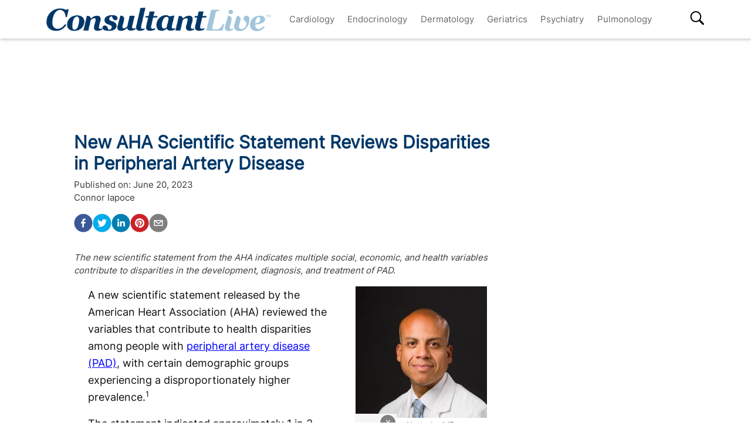

--- FILE ---
content_type: text/html; charset=utf-8
request_url: https://www.consultantlive.com/view/new-aha-scientific-statement-reviews-disparities-peripheral-artery-disease
body_size: 36861
content:
<!DOCTYPE html><html><head><meta name="robots" content="noindex, nofollow"/><script src="https://cmp.osano.com/6olh2SicG0V81Mlk/72e39447-1bd5-46e4-9bf2-3eb96f53e3f0/osano.js"></script><script type="text/javascript">
              !function(){var analytics=window.analytics=window.analytics||[];if(!analytics.initialize)if(analytics.invoked)window.console&&console.error&&console.error("Segment snippet included twice.");else{analytics.invoked=!0;analytics.methods=["trackSubmit","trackClick","trackLink","trackForm","pageview","identify","reset","group","track","ready","alias","debug","page","once","off","on","addSourceMiddleware","addIntegrationMiddleware","setAnonymousId","addDestinationMiddleware"];analytics.factory=function(e){return function(){var t=Array.prototype.slice.call(arguments);t.unshift(e);analytics.push(t);return analytics}};for(var e=0;e<analytics.methods.length;e++){var key=analytics.methods[e];analytics[key]=analytics.factory(key)}analytics.load=function(key,e){var t=document.createElement("script");t.type="text/javascript";t.async=!0;t.src="https://cdn.segment.com/analytics.js/v1/" + key + "/analytics.min.js";var n=document.getElementsByTagName("script")[0];n.parentNode.insertBefore(t,n);analytics._loadOptions=e};analytics.SNIPPET_VERSION="4.13.1";
  analytics.load("BBbKMoOjmhsxPnbd2nO6osz3zq67DzuN");
  analytics.page();
  }}();
              </script><script>
                var partnerref = 'hcplive_popup';
              </script><script src="https://beam.mjhlifesciences.com/popup.js"></script><script class="kxct" data-id="tr3yq94es" data-timing="async" data-version="3.0" type="text/javascript"> window.Krux||((Krux=function(){Krux.q.push(arguments)}).q=[]);
                      (function(){
                        var k=document.createElement('script');k.type='text/javascript';k.async=true;
                        k.src=(location.protocol==='https:'?'https:':'http:')+'//cdn.krxd.net/controltag/tr3yq94es.js';
                        var s=document.getElementsByTagName('script')[0];s.parentNode.insertBefore(k,s);
                      }());</script><meta name="viewport" content="width=device-width"/><meta charSet="utf-8"/><link rel="canonical" href="https://www.hcplive.com/view/new-aha-scientific-statement-reviews-disparities-peripheral-artery-disease"/><script src="https://one.consultantlive.com/tagmanager/scripts/one.js"></script><title>New AHA Scientific Statement Reviews Disparities in Peripheral Artery Disease </title><meta name="description" content="The new scientific statement from the AHA indicates multiple social, economic, and health variables contribute to disparities in the development, diagnosis, and treatment of PAD. "/><meta name="keywords" content=""/><meta property="og:url" content="https://www.consultantlive.com/view/new-aha-scientific-statement-reviews-disparities-peripheral-artery-disease"/><meta property="og:title" content="New AHA Scientific Statement Reviews Disparities in Peripheral Artery Disease "/><meta property="og:image" content="https://cdn.sanity.io/images/0vv8moc6/hcplive/7ad5094b2417b219347edb21d523848b4e5b73b2-300x300.jpg?fit=crop&amp;auto=format"/><meta property="og:site_name" content="Consultant Live"/><meta property="og:description" content="The new scientific statement from the AHA indicates multiple social, economic, and health variables contribute to disparities in the development, diagnosis, and treatment of PAD. "/><meta name="twitter:card" content="summary"/><meta name="twitter:title" content="New AHA Scientific Statement Reviews Disparities in Peripheral Artery Disease "/><meta name="twitter:image" content="https://cdn.sanity.io/images/0vv8moc6/hcplive/7ad5094b2417b219347edb21d523848b4e5b73b2-300x300.jpg?fit=crop&amp;auto=format"/><meta name="twitter:site" content="@Consultant Live"/><meta name="twitter:description" content="The new scientific statement from the AHA indicates multiple social, economic, and health variables contribute to disparities in the development, diagnosis, and treatment of PAD. "/><link rel="canonical" href="https://www.consultantlive.com/view/new-aha-scientific-statement-reviews-disparities-peripheral-artery-disease"/><noscript></noscript><link rel="preload" href="/_next/static/css/0faa95d827c814a4f9fe.css" as="style"/><link rel="stylesheet" href="/_next/static/css/0faa95d827c814a4f9fe.css" data-n-g=""/><link rel="preload" href="/_next/static/css/da61f5eda3cb67cceae1.css" as="style"/><link rel="stylesheet" href="/_next/static/css/da61f5eda3cb67cceae1.css" data-n-g=""/><noscript data-n-css="true"></noscript><link rel="preload" href="/_next/static/chunks/39.166c4ac5d42aff1d284b.js" as="script"/><link rel="preload" href="/_next/static/chunks/main-1b201c865dee56e18068.js" as="script"/><link rel="preload" href="/_next/static/chunks/webpack-31b66e83a60ae2095f51.js" as="script"/><link rel="preload" href="/_next/static/chunks/framework.a0ed0988326c226543ae.js" as="script"/><link rel="preload" href="/_next/static/chunks/29107295.b4f0e6c7415c5b81060f.js" as="script"/><link rel="preload" href="/_next/static/chunks/0b4a71f9.0a9df40964f45812aedb.js" as="script"/><link rel="preload" href="/_next/static/chunks/607e8c424577a07566f45774374b19264e32de3d.226af8f4ec0b9860f89c.js" as="script"/><link rel="preload" href="/_next/static/chunks/ad1ac93ec8502d2894744120fd2306e29d605504.c64f0649a973c9a1ba5e.js" as="script"/><link rel="preload" href="/_next/static/chunks/bc68bf79f92b17a00b046dd7058564a1985414b2.e54b4cfb8b12eaa3a539.js" as="script"/><link rel="preload" href="/_next/static/chunks/pages/_app-1bae0157e87210e89d89.js" as="script"/><link rel="preload" href="/_next/static/chunks/1bfc9850.048d3a5f14ca37eaeaf3.js" as="script"/><link rel="preload" href="/_next/static/chunks/ad7da341.e27b98450a8ad37ead0c.js" as="script"/><link rel="preload" href="/_next/static/chunks/dda3956f.2eaa668024a4e4fd90b1.js" as="script"/><link rel="preload" href="/_next/static/chunks/d43317418f19c4b1dfcba5e915640aafa7ebdbc5.67056a26009e3eae2524.js" as="script"/><link rel="preload" href="/_next/static/chunks/6721efc326b3858f73216e1df09cfe5c7ac550e5.178bd6890339de6b3f13.js" as="script"/><link rel="preload" href="/_next/static/chunks/97769e365fad196b73e00023ab45646c24446c1c.d7b796b0f8144a46695b.js" as="script"/><link rel="preload" href="/_next/static/chunks/f3ebb8b03fd5a7b06259f3985fe4fbfba9335dc4.7fde382cd618af0c1221.js" as="script"/><link rel="preload" href="/_next/static/chunks/910d6212274af6a3832d887aeb0dcc43582d0092.b0dc6bbc307883abe94a.js" as="script"/><link rel="preload" href="/_next/static/chunks/75bee8aad9b5f4a1d90f0fe145644fd6ab573394.82b1d3ca67c67602e445.js" as="script"/><link rel="preload" href="/_next/static/chunks/pages/view/%5Burl%5D-f51bb6210ada4638f712.js" as="script"/></head><body><div id="__next"><div><div class="welcome-ad-wrapper"><div style="outline:none;display:none" class="welcome-modal" id="welcome-modal"><div class="welcome-ad-head-wrapper"><div class="left-top"><img style="width:100%" src="/ConsultantLiveTM.png" alt="Consultant Live"/></div><div class="right-top"><span class="continue-site" style="font-size:1.2rem;font-weight:bold;font-family:&#x27;Roboto&#x27;, -apple-system, BlinkMacSystemFont, &#x27;Segoe UI&#x27;, Roboto, &#x27;Helvetica Neue&#x27;, Arial, sans-serif, &#x27;Apple Color Emoji&#x27;, &#x27;Segoe UI Emoji&#x27;, &#x27;Segoe UI Symbol&#x27;">CONTINUE TO SITE</span><p style="font-size:0.8rem;font-family:&#x27;Roboto&#x27;, -apple-system, BlinkMacSystemFont, &#x27;Segoe UI&#x27;, Roboto, &#x27;Helvetica Neue&#x27;, Arial, sans-serif, &#x27;Apple Color Emoji&#x27;, &#x27;Segoe UI Emoji&#x27;, &#x27;Segoe UI Symbol&#x27;" class="timer-block">OR WAIT null SECS</p></div></div><div class="welcome-ad"><div class="AD2x2" style="text-align:center"><div></div><div style="color:#868e96;font-size:10px;visibility:hidden">Advertisement</div><div></div><div class="adunitContainer"><div class="adBox" id="welcome-ad"></div></div></div></div><style jsx="true">
        .continue-site:hover {
          cursor: pointer;
        }

        .welcome-modal {
          max-width: 100% !important;
          margin: 0px !important;
          height: 100vh;
        }
        .welcome-ad-head-wrapper {
          display: flex;
          justify-content: space-between;
        }
        .right-top {
          max-width: 250px;
          padding: 10px;
        }
        .left-top {
          max-width: 250px;
          padding: 10px;
        }
        .welcome-ad {
          width: auto !important;
          padding-top: 25px;
          justify-content: center;
          align-items: center;
          display: flex;
        }
        /* setting height to 0px when the ad slot is empty. */
        .welcome-ad div[id*=&#x27;google_ads_iframe&#x27;]:empty {
          height: 0px !important;
        }
      </style></div></div></div><div class="site-wrapper" style="opacity:0"><header class="header-nav" style="width:100%;position:fixed;overflow-x:hidden"><nav style="min-height:65px;overflow:" class="bottom-nav android-nav navbar navbar-expand-lg navbar-dark bg-primary sticky-top"><div style="max-height:80vh" class="mobile-nav container"><span id="nav-mobile-sm" class="nav-mobile-logo navbar-brand"><a href="/"><img src="/ConsultantLiveTM.png" class="logo" style="height:50px" alt="Consultant Live"/></a></span><div class="nav-toggle" style="width:auto"><button aria-controls="basic-navbar-nav" type="button" aria-label="Toggle navigation" class="navbar-toggler collapsed"><span class="navbar-toggler-icon"></span></button><span id="nav-mobile-md" class="nav-mobile-logo navbar-brand"><a href="/"><img src="/ConsultantLiveTM.png" class="logo" style="height:40px" alt="Consultant Live"/></a></span></div><div class="site-logo-wrapper" style="display:none"><a href="/"><img src="/ConsultantLiveTM.png"/></a><style jsx="true">
              @media screen and (max-width: 1199px) {
                .site-logo-wrapper {
                  display: block !important;
                  margin: auto;
                  margin-top: 10px;
                  padding-right: 8%;
                }
                .site-logo-wrapper img {
                  object-fit: contain;
                  max-height: 38px;
                }
                .nav-mobile-logo {
                  display: none !important;
                }
              }
              @media screen and (max-width: 767px) {
                .site-logo-wrapper {
                  padding-right: 17%;
                }
              }
              @media screen and (max-width: 420px) {
                .site-logo-wrapper img {
                  max-width: 200px;
                }
              }
            </style></div><div id="search-content-mobile"><div id="search-bar-mobile"><form class="form-inline"><input type="text" placeholder="Search" value="" class="form-control"/><button style="background-color:var(--secondary);border:none" type="button" class="btn btn-primary">Search</button></form></div><svg stroke="currentColor" fill="currentColor" stroke-width="0" viewBox="0 0 16 16" class="search-btn-mobile" style="color:black" height="50px" width="50px" xmlns="http://www.w3.org/2000/svg"><path fill-rule="evenodd" d="M15.7 13.3l-3.81-3.83A5.93 5.93 0 0 0 13 6c0-3.31-2.69-6-6-6S1 2.69 1 6s2.69 6 6 6c1.3 0 2.48-.41 3.47-1.11l3.83 3.81c.19.2.45.3.7.3.25 0 .52-.09.7-.3a.996.996 0 0 0 0-1.41v.01zM7 10.7c-2.59 0-4.7-2.11-4.7-4.7 0-2.59 2.11-4.7 4.7-4.7 2.59 0 4.7 2.11 4.7 4.7 0 2.59-2.11 4.7-4.7 4.7z"></path></svg><style jsx="true">
            #search-content-mobile {
              display: flex;
            }
            @media screen and (min-width: 1192px) {
              #search-content-mobile {
                display: none;
              }
              #basic-navbar-nav {
                display: flex !important;
              }
              #basic-navbar-sub {
                display: none !important;
              }
            }
            #search-content-mobile .search-btn-mobile {
              padding: 5px;
              position: absolute;
              right: 4%;
              height: 35px;
              width: 35px;
              margin-top: 12px;
              cursor: pointer;
              top: 0px;
            }
            #search-content-mobile #search-bar-mobile {
              position: fixed;
              display: none;
              left: 0px;
              width: 100%;
              border-radius: 5px;
              padding: 10px;
              background-color: var(--primary);
            }
            #search-content-mobile #search-bar-mobile .form-inline {
              margin-top: 0px;
              width: 100% !important;
            }
            #search-content-mobile #search-bar-mobile .form-inline .form-control {
              width: 78%;
              border-radius: 5px;
              height: 45px;
            }
            #search-content-mobile #search-bar-mobile .form-inline .btn {
              width: 20%;
              border-radius: 5px;
              background-color: #040c5a;
              height: 45px;
              margin-left: 2%;
              padding: 1px;
            }
            .show {
              display: block !important;
            }
            .active-search {
              border-radius: 5px;
              border: 1px solid var(--secondary);
            }
          </style></div><div class="navbar-collapse collapse" id="basic-navbar-sub"><div class="mr-auto navbar-nav"></div></div><div class="navbar-collapse collapse" id="basic-navbar-nav"><div class="mr-auto navbar-nav"><a href="/specialty/cardiology" target="_self" class="nav-link">Cardiology</a><a href="/specialty/endocrinology" target="_self" class="nav-link">Endocrinology</a><a href="/specialty/dermatology" target="_self" class="nav-link">Dermatology</a><a href="/specialty/geriatrics" target="_self" class="nav-link">Geriatrics</a><a href="/specialty/psychiatry" target="_self" class="nav-link">Psychiatry</a><a href="/specialty/pulmonology" target="_self" class="nav-link">Pulmonology</a></div></div><div class="navbar-collapse collapse" id="basic-navbar-sub"><div class="mr-auto navbar-nav"><div class="nav-footer"><ul><li style="margin-top:10px"></li></ul><p class="nav-link">© <!-- -->2025<!-- --> MJH Life Sciences and <!-- -->Consultant Live<!-- -->. All rights reserved.</p></div></div></div><div class="search-desktop-wrap"><div id="search-content-desktop"><svg stroke="currentColor" fill="currentColor" stroke-width="0" viewBox="0 0 16 16" class="search-btn-desktop" style="color:black" height="50px" width="50px" xmlns="http://www.w3.org/2000/svg"><path fill-rule="evenodd" d="M15.7 13.3l-3.81-3.83A5.93 5.93 0 0 0 13 6c0-3.31-2.69-6-6-6S1 2.69 1 6s2.69 6 6 6c1.3 0 2.48-.41 3.47-1.11l3.83 3.81c.19.2.45.3.7.3.25 0 .52-.09.7-.3a.996.996 0 0 0 0-1.41v.01zM7 10.7c-2.59 0-4.7-2.11-4.7-4.7 0-2.59 2.11-4.7 4.7-4.7 2.59 0 4.7 2.11 4.7 4.7 0 2.59-2.11 4.7-4.7 4.7z"></path></svg><style jsx="true">
              #social-tab-desktops {
                position: relative;
                display: flex;
                left: 0px;
              }
              #social-tab-desktops svg {
                height: 25px !important;
                width: 25px !important;
              }
              @media screen and (max-width: 1191px) {
                #search-content-desktop {
                  display: none !important;
                }
              }
              @media screen and (min-width: 1199px) {
                .mobile-nav {
                  width: 100% !important;
                }
              }
              #search-content-desktop {
                display: flex;
                padding-top: 2px;
                height: 35px;
                position: relative;
              }
              .search-btn-desktop {
                padding: 5px;
                height: 35px;
                width: 35px;
                margin: -3px 0px 0px 0px;
                cursor: pointer;
              }
              #search-bar-desktop {
                display: none;
                background-color: var(--primary);
                position: fixed;
                width: 400px;
                border-radius: 5px;
                height: 48px;
                top: 105px;
              }
              #search-bar-desktop .form-inline {
                padding: 5px;
              }
              #search-bar-desktop .form-inline .form-control {
                width: 78%;
                border-radius: 5px;
              }
              #search-bar-desktop .form-inline .btn {
                width: 20%;
                border-radius: 5px;
                padding: 7px;
                margin-left: 5px;
              }
              .show {
                display: block !important;
              }
              .active-search {
                border-radius: 5px;
                border: 1px solid var(--secondary);
                margin-right: 1px !important;
              }
              #basic-navbar-nav {
                margin-right: 20%;
              }
            </style></div><div id="search-bar-desktop"><form class="form-inline"><input type="text" placeholder="Search" value="" class="form-control"/><button style="background-color:var(--secondary);border:none" type="button" class="btn btn-primary">Search</button></form></div></div></div></nav><noscript><style jsx="true">
          .navbar .collapse {
            display: block;
          }
          .mobile-nav {
            max-height: none !important;
          }
          @media screen and (min-width: 1200px) {
            .navbar #basic-navbar-nav .navbar-nav {
              position: static !important;
            }
          }
        </style></noscript><style jsx="true">
        .mega-menu {
          display: block;
        }
        @media screen and (min-width: 1192px) {
          .mega-menu {
            display: flex;
          }
        }
        .sticky-home {
          position: relative;
          top: -3px;
          left: -6px;
          cursor: pointer;
        }
        .nav-item svg {
          margin-bottom: 2px;
        }
        #nav-login,
        #nav-logout,
        #nav-register {
          padding: 0.5rem;
          cursor: pointer;
        }
        #nav-mobile-login,
        #nav-mobile-logout,
        #nav-mobile-register {
          display: none;
        }
        #nav-mobile-logout,
        #nav-mobile-login {
          position: absolute;
          right: 1rem;
        }
        #nav-mobile-register {
          position: absolute;
          left: 1rem;
        }
        #nav-mobile-sm {
          display: none;
        }
        @media screen and (max-width: 1192px) {
          .mobile-nav .nav-toggle {
            display: flex;
            justify-content: space-between;
          }
          .nav-mobile-logo {
            margin-left: 1.5rem;
          }
          #nav-mobile-md {
            margin-right: auto;
          }
          .nav-mobile-logo img {
            height: 48px !important;
          }
          .nav-mobile-logo img {
            height: 38px !important;
          }
          .ios-nav {
            max-height: none;
          }
          .mobile-nav .nav-toggle .navbar-toggler {
            float: left;
            height: 45px;
          }
          .mobile-nav .nav-toggle .form-inline {
            float: right;
            margin: 4px 0px 0px 0px;
          }
          .mobile-nav .form-inline .mobile-search {
            width: auto;
          }
          .sticky-home {
            display: none;
          }
          .navbar-expand-lg .show#basic-navbar-sub {
            display: block;
          }
          .navbar .mobile-nav .navbar-collapse.show {
            padding-bottom: 10px;
            border-bottom: 0.5px solid white;
          }
          .navbar .mobile-nav .navbar-collapse .form-inline {
            display: none;
          }
          .navbar .mobile-nav .navbar-collapse {
            margin-top: 15px;
            padding-left: 0.5rem;
          }
          .navbar .mobile-nav .navbar-collapse:last-child {
            border-bottom: none;
            margin-bottom: 0px;
            padding-bottom: 0px;
            margin-top: 0px;
            padding-top: 10px;
          }
          .navbar .mobile-nav .navbar-collapse .nav-footer ul {
            list-style-type: none;
            padding: inherit;
            margin-bottom: 0rem;
          }
          .navbar .mobile-nav .navbar-collapse .nav-footer .nav-link {
            text-transform: capitalize !important;
            font-weight: 300;
          }
          .navbar .mobile-nav .dropdown-item:focus {
            background-color: #696969;
          }
          .navbar .mobile-nav .dropdown-menu .dropdown-item {
            color: white;
            /* To break text into next line */
            white-space: inherit !important;
            margin-bottom: 0.25rem;
            padding: 0.25rem 0.5rem;
          }
          .navbar .mobile-nav .dropdown-menu {
            background: inherit;
            border: none;
            direction: rtl;
          }
        }
        @media screen and (max-width: 1199px) {
          #nav-mobile-login,
          #nav-mobile-logout,
          #nav-mobile-register {
            display: block;
          }
          .navbar-top {
            flex-direction: row;
            justify-content: space-around !important;
            align-items: center;
            padding-left: 0.25rem;
            padding-right: 0.25rem;
            width: 100%;
          }
        }
        @media screen and (min-width: 1200px) {
          #basic-navbar-nav .navbar-nav {
            position: fixed !important;
          }
          #search-content-mobile {
            position: absolute;
            right: 4%;
            top: 10%;
          }
          #basic-navbar-sub {
            display: none !important;
          }
          .navbar .mobile-nav .dropdown-menu .dropdown-item {
            color: #696969;
          }
          .navbar .mobile-nav .dropdown-menu {
            background: white;
            border: 1 px solid #708090;
          }
          .mobile-nav .nav-toggle .form-inline {
            display: none;
          }
        }
        @media screen and (max-width: 376px) {
          .mobile-nav .nav-toggle .form-inline .mobile-search {
            width: 60%;
          }
          .mobile-nav .nav-toggle .form-inline {
            flex: 1 1 auto;
            margin-left: 0.25rem;
          }
        }
        @media screen and (max-width: 328px) {
          .mobile-nav .nav-toggle .form-inline .mobile-search {
            margin-right: 5px;
          }
        }
        @media screen and (max-width: 767px) {
          #nav-mobile-md {
            display: none;
          }
          #nav-mobile-sm {
            display: inline-block;
            margin: 0 auto 0.5rem;
          }
          .nav-toggle {
            margin: 0.5rem 0;
            padding: 0 0.5rem;
          }
        }
      </style><div style="width:100%;height:1px;background:#eee"></div></header><div style="margin:8rem auto .25rem" class="top-ad-container container"><div class="leaderboard-ad-wrapper"><div class="AD728x90" style="text-align:center"><div></div><div style="color:#868e96;font-size:10px;visibility:hidden">Advertisement</div><div></div><div class="adunitContainer"><div class="adBox" id="leaderboard-ad"></div></div></div><style jsx="true">
        .leaderboard-ad-wrapper {
          height: auto !important;
          min-height: 90px;
          background: #fff;
        }
        .leaderboard-ad-wrapper .AD728x90 {
          height: auto !important;
        }
        /* setting height to 0px when the ad slot is empty. */
        .leaderboard-ad-wrapper .AD728x90 div[id*=&#x27;google_ads_iframe&#x27;]:empty {
          height: 0px !important;
        }
      </style></div></div><div><div style="margin-top:0" class="container"><div class="justify-content-md-center row"><div style="margin-top:" class="middleCol content-wrap col-md"><div class="infinite-scroll-component__outerdiv"><div class="infinite-scroll-component " style="height:auto;overflow:hidden;-webkit-overflow-scrolling:touch"><div id="article__block" style="position:relative"><div style="height:100%;position:absolute;width:1px;opacity:0"></div><div class="video-detail" style="margin-bottom:0"><div><h1 class="page-title" style="font-size:1.9rem">New AHA Scientific Statement Reviews Disparities in Peripheral Artery Disease </h1></div><div class="mb-3 doc-group-container" style="display:flex;justify-content:space-between;align-items:flex-end;margin:0, 0, 1rem, 0"><style jsx="true">
                    .social-ris-container {
                      display: flex;
                      justify-content: space-between;
                    }
                    @media screen and (max-width: 468px) {
                      .video-detail .doc-group-container {
                        flex-direction: column;
                        align-items: flex-start !important;
                      }
                      .video-detail .doc-group {
                        margin-top: 2rem;
                        width: calc(100vw - 45px);
                        align-items: center;
                      }
                      .video-detail .doc-group img,
                      .doc-group p {
                        max-width: calc(100vw - 45px) !important;
                      }
                      .social-ris-container {
                        flex-direction: column;
                      }
                    }
                    .author-details-img {
                      margin-right: 10px;
                      max-height: 250px;
                      min-height: 150px;
                      max-width: 250px;
                      min-width: 150px;
                      width: 100%;
                      height: 100%;
                      object-fit: contain;
                    }
                    .author-details-img-container {
                      text-align: center;
                    }
                    .author-details-col {
                      padding-left: 25px;
                    }
                    .left-wrap {
                      width: 100%;
                    }
                  </style><div class="left-wrap"><div>Published on:<!-- --> <time class="meta-date" dateTime="2023-06-20T22:00:50.185">June 20, 2023</time></div><div class="mb-3"><span><span><a class="author-details-link-0" rel="author" href="/authors/connor-iapoce">Connor Iapoce</a><style jsx="true">
            .author-details-card-0 {
              display: none;
              position: absolute;
              width: 90%;
              max-width: 450px;
              z-index: 9999;
            }
            .author-details-card-0 h5 {
              font-weight: 500;
            }
            .author-details-link-0:hover + .author-details-card-0, .author-details-card-0:hover {
              display: block;
              box-shadow: 0px 0px 5px #aaa;
              padding: 15px;
              border-radius: 5px;
            }
          </style></span></span><div></div></div><div class="social-ris-container"><p><button aria-label="facebook" class="react-share__ShareButton" style="background-color:transparent;border:none;padding:0;font:inherit;color:inherit;cursor:pointer"><svg viewBox="0 0 64 64" width="32" height="32"><circle cx="32" cy="32" r="31" fill="#3b5998"></circle><path d="M34.1,47V33.3h4.6l0.7-5.3h-5.3v-3.4c0-1.5,0.4-2.6,2.6-2.6l2.8,0v-4.8c-0.5-0.1-2.2-0.2-4.1-0.2 c-4.1,0-6.9,2.5-6.9,7V28H24v5.3h4.6V47H34.1z" fill="white"></path></svg></button><button aria-label="twitter" class="react-share__ShareButton" style="background-color:transparent;border:none;padding:0;font:inherit;color:inherit;cursor:pointer"><svg viewBox="0 0 64 64" width="32" height="32"><circle cx="32" cy="32" r="31" fill="#00aced"></circle><path d="M48,22.1c-1.2,0.5-2.4,0.9-3.8,1c1.4-0.8,2.4-2.1,2.9-3.6c-1.3,0.8-2.7,1.3-4.2,1.6 C41.7,19.8,40,19,38.2,19c-3.6,0-6.6,2.9-6.6,6.6c0,0.5,0.1,1,0.2,1.5c-5.5-0.3-10.3-2.9-13.5-6.9c-0.6,1-0.9,2.1-0.9,3.3 c0,2.3,1.2,4.3,2.9,5.5c-1.1,0-2.1-0.3-3-0.8c0,0,0,0.1,0,0.1c0,3.2,2.3,5.8,5.3,6.4c-0.6,0.1-1.1,0.2-1.7,0.2c-0.4,0-0.8,0-1.2-0.1 c0.8,2.6,3.3,4.5,6.1,4.6c-2.2,1.8-5.1,2.8-8.2,2.8c-0.5,0-1.1,0-1.6-0.1c2.9,1.9,6.4,2.9,10.1,2.9c12.1,0,18.7-10,18.7-18.7 c0-0.3,0-0.6,0-0.8C46,24.5,47.1,23.4,48,22.1z" fill="white"></path></svg></button><button via="mdmagazine" aria-label="linkedin" class="react-share__ShareButton" style="background-color:transparent;border:none;padding:0;font:inherit;color:inherit;cursor:pointer"><svg viewBox="0 0 64 64" width="32" height="32"><circle cx="32" cy="32" r="31" fill="#007fb1"></circle><path d="M20.4,44h5.4V26.6h-5.4V44z M23.1,18c-1.7,0-3.1,1.4-3.1,3.1c0,1.7,1.4,3.1,3.1,3.1 c1.7,0,3.1-1.4,3.1-3.1C26.2,19.4,24.8,18,23.1,18z M39.5,26.2c-2.6,0-4.4,1.4-5.1,2.8h-0.1v-2.4h-5.2V44h5.4v-8.6 c0-2.3,0.4-4.5,3.2-4.5c2.8,0,2.8,2.6,2.8,4.6V44H46v-9.5C46,29.8,45,26.2,39.5,26.2z" fill="white"></path></svg></button><button aria-label="pinterest" class="react-share__ShareButton" style="background-color:transparent;border:none;padding:0;font:inherit;color:inherit;cursor:pointer"><svg viewBox="0 0 64 64" width="32" height="32"><circle cx="32" cy="32" r="31" fill="#cb2128"></circle><path d="M32,16c-8.8,0-16,7.2-16,16c0,6.6,3.9,12.2,9.6,14.7c0-1.1,0-2.5,0.3-3.7 c0.3-1.3,2.1-8.7,2.1-8.7s-0.5-1-0.5-2.5c0-2.4,1.4-4.1,3.1-4.1c1.5,0,2.2,1.1,2.2,2.4c0,1.5-0.9,3.7-1.4,5.7 c-0.4,1.7,0.9,3.1,2.5,3.1c3,0,5.1-3.9,5.1-8.5c0-3.5-2.4-6.1-6.7-6.1c-4.9,0-7.9,3.6-7.9,7.7c0,1.4,0.4,2.4,1.1,3.1 c0.3,0.3,0.3,0.5,0.2,0.9c-0.1,0.3-0.3,1-0.3,1.3c-0.1,0.4-0.4,0.6-0.8,0.4c-2.2-0.9-3.3-3.4-3.3-6.1c0-4.5,3.8-10,11.4-10 c6.1,0,10.1,4.4,10.1,9.2c0,6.3-3.5,11-8.6,11c-1.7,0-3.4-0.9-3.9-2c0,0-0.9,3.7-1.1,4.4c-0.3,1.2-1,2.5-1.6,3.4 c1.4,0.4,3,0.7,4.5,0.7c8.8,0,16-7.2,16-16C48,23.2,40.8,16,32,16z" fill="white"></path></svg></button><button aria-label="email" class="react-share__ShareButton" style="background-color:transparent;border:none;padding:0;font:inherit;color:inherit;cursor:pointer"><svg viewBox="0 0 64 64" width="32" height="32"><circle cx="32" cy="32" r="31" fill="#7f7f7f"></circle><path d="M17,22v20h30V22H17z M41.1,25L32,32.1L22.9,25H41.1z M20,39V26.6l12,9.3l12-9.3V39H20z" fill="white"></path></svg></button></p></div></div><div></div></div><p><em>The new scientific statement from the AHA indicates multiple social, economic, and health variables contribute to disparities in the development, diagnosis, and treatment of PAD. </em></p><div class="ad-box" style="text-align:center"></div><div class="block-content mt-3"><div><div><p>A new scientific statement released by the American Heart Association (AHA) reviewed the variables that contribute to health disparities among people with <a href="https://www.hcplive.com/clinical/structural-heart-disease" target="_blank">peripheral artery disease (PAD)</a>, with certain demographic groups experiencing a disproportionately higher prevalence.<sup>1</sup></p><p>The statement indicated approximately 1 in 3 Black adults may develop PAD, compared to 1 in 5 Hispanic or White adults. If amputation is required for treatment, adults who are Black, Hispanic, and/or American Indian experience lower survival rates and worse quality of life after amputation, compared with White adults.</p><p>Due to these disparities and high healthcare costs for people with PAD, the statement recommended the use of low-cost, routine preventive screening and monitoring for people with PAD, including hemoglobin A1c testing, ankle-brachial index measurements, and for those with type 2 diabetes (T2D), foot exams to check for ulcerations and neuropathy.</p><p>“This debilitating condition has devastating outcomes such as major limb amputation, which often leads to lower quality of life and increased disability, and results in social and economic burden for individuals and their families and places an enormous financial burden on the health care system,” Carlos Mena-Hurtado, MD, a statement writing group member and an associate professor of cardiology and director of vascular medicine at Yale University, said in a statement.<sup>2</sup> “High-risk patients should routinely receive low-cost preventive measures. Preventing problems before they occur may help to improve quality of life and reduce health care costs in the long run for people with PAD.”</p><p>The purpose of the scientific statement was to summarize the disparities in PAD across key elements, including epidemiology, medical management, and interventional outcomes, and how social determinants of health intersect with the development of PAD. In doing so, the writing group identified existing gaps in knowledge and further investigational research targets to offer potential structural solutions. The overall prevalence of PAD estimates 7 to 12 million affected individuals in the US and 200 million people worldwide, with most patients aged ≥40 years.</p><p>Prior studies have indicated that PAD disproportionately impacts individuals who are Black, American Indian, or Hispanic. People in these demographic groups experience both higher rates of PAD and worse PAD-related outcomes, including disability, depression, coronary artery disease, cerebrovascular disease, and/or limb amputation. The writing group indicated Black adults seeking medical care are more likely to have advanced PAD and are more likely to undergo leg or foot amputation in comparison to peers who are White.</p><p>Moreover, Black, Hispanic, and American Indian adults experience lower survival rates and worse quality of life after amputation. Individuals in these demographic groups are less likely to use a prosthesis to regain the ability to walk and are more likely to live in a nursing home.</p><p>The statement suggested people from underrepresented racial and ethnic groups have an increased risk of death after amputation, with the rate of death within 5 years ranging from 45% – 60%, dependent on the amputation location. Limited access to healthcare resources may play a role in differences in outcomes for those with PAD. The writing group noted that rural and low-income adults are at greater risk of being uninsured and are more likely to search out care at an advanced disease stage, compared with White, urban, and higher-income adults.</p><p>“Even after controlling for traditional cardiovascular risk factors, we were surprised to find that higher PAD prevalence persists among Black adults,” Mena-Hurtado said.<sup>2</sup> “However, we now know that social determinants of health, such as access to nutritious foods, walkable neighborhoods, and structural inequities, have a profound impact on an individual’s health status.”</p><p>The statement suggested smoking is the most important risk factor for PAD; while overall smoking rates have decreased in the US, data has shown a lower decline among Black and American Indian adults.<sup>1</sup> Other risks for PAD include T2D, high blood pressure, high cholesterol, and obesity. Those who are Black, or Hispanic are also shown to have higher rates of obesity compared with White adults, and Black adults with PAD suffer from higher rates of T2D, high blood pressure, and chronic obstructive pulmonary disease (COPD).</p><p>The statement offered potential solutions to reduce health disparities in PAD care, from a system-wide approach that integrates PAD screening into routine care, improving cultural competence and increasing diversity of clinicians and physicians, and improving community education and support programs.</p><p>Emerging advances in telehealth and remote patient monitoring could improve access to care and reduce the disproportionately high number of amputations throughout the US, particularly among diverse racial and ethnic groups. Community-based care and support may be effective at improving patient outcomes through increased public awareness and knowledge around PAD. Smoking cessation, improved diet, and exercise therapy could be critical in reducing cardiovascular risk, mortality, and amputation rates in people with PAD.</p><p>The writing group indicated patients with established PAD may need to receive pharmacotherapy to manage blood pressure, lower cholesterol, and reduce blood clotting, to reduce the risk of adverse outcomes. Surgical procedures, such as lower extremity arterial bypass, are less likely in various regions of the country, especially among Black, Hispanic, and American Indian populations. Providing greater access to these procedures and follow-up care may help reduce disparities among people with PAD.</p><p>“It is essential that health care professionals understand the disparities in PAD prevalence and outcomes to provide appropriate, evidence-based care and bridge the gaps in the treatment of this diverse patient population,” Mena-Hurtado said.<sup>2</sup> “Health care systems need to optimize cost-effective interventions at every step.”</p><p><strong>References</strong></p><ol><li>Allison MA, Armstrong DG, Goodney PP, et al. Health Disparities in Peripheral Artery Disease: A Scientific Statement From the American Heart Association [published online ahead of print, 2023 Jun 15]. Circulation. 2023;10.1161/CIR.0000000000001153. doi:10.1161/CIR.0000000000001153</li><li>Nearly 1 in 3 black adults may develop pad; disparities in care increase amputation risk. American Heart Association. June 15, 2023. Accessed June 20, 2023. https://newsroom.heart.org/news/nearly-1-in-3-black-adults-may-develop-pad-disparities-in-care-increase-amputation-risk.</li></ol></div></div><div class="clearfix"></div><noscript><div style="display:flex;justify-content:center" class="series-links"></div></noscript><div class="downloads-container"></div></div><div class="clearfix" style="min-height:1px"></div><div><section id="related-content-section" class="my-1"><p class="mb-0"><b>Related Content:</b></p><div><span class="related-link"><a class="related-links article" style="color:blue" href="/clinical">Clinical</a><style jsx="true">
                          .related-link:not(:first-child):before {
                            content: &#x27; | &#x27;;
                          }
                        </style></span><span class="related-link"><a class="related-links article" style="color:blue" href="/clinical/cardiology">Cardiology</a><style jsx="true">
                          .related-link:not(:first-child):before {
                            content: &#x27; | &#x27;;
                          }
                        </style></span><span class="related-link"><a class="related-links article" style="color:blue" href="/clinical/structural-heart-disease">Structural Heart Disease</a><style jsx="true">
                          .related-link:not(:first-child):before {
                            content: &#x27; | &#x27;;
                          }
                        </style></span></div><div class="pt-2"><div class="RelatedArticles-module_mediaContainer__10h9k"><div id="related-card" class="RelatedArticles-module_mediaCard__3wQbn"><a class="RelatedArticles-module_imgWrapper__5Jx_4" href="/view/5-endocrinology-headlines-you-missed-in-november-2025"><img style="object-fit:cover;object-position:center" src="https://cdn.sanity.io/images/0vv8moc6/hcplive/819b954990aec1659626c7491db0eb7001eb2e1f-1200x630.png?w=250&amp;fit=crop&amp;auto=format" alt="5 Endocrinology Headlines You Missed in November 2025"/></a><div><a href="/view/5-endocrinology-headlines-you-missed-in-november-2025"><div class="RelatedArticles-module_cardTitle__3P-Ib">5 Endocrinology Headlines You Missed in November 2025</div></a></div></div><div id="related-card" class="RelatedArticles-module_mediaCard__3wQbn"><a class="RelatedArticles-module_imgWrapper__5Jx_4" href="/view/modernizing-kidney-stone-treatment-devices-data-and-clinical-impact"><img style="object-fit:cover;object-position:center" src="https://cdn.sanity.io/images/0vv8moc6/hcplive/b142a7e128c5065d44aeea38d3fadf5a602699c5-858x480.png?w=250&amp;fit=crop&amp;auto=format" alt="Modernizing Kidney Stone Treatment: Devices, Data, and Clinical Impact"/></a><div><a href="/view/modernizing-kidney-stone-treatment-devices-data-and-clinical-impact"><div class="RelatedArticles-module_cardTitle__3P-Ib">Modernizing Kidney Stone Treatment: Devices, Data, and Clinical Impact</div></a></div></div><div id="related-card" class="RelatedArticles-module_mediaCard__3wQbn"><a class="RelatedArticles-module_imgWrapper__5Jx_4" href="/view/fda-recap-november-2025"><img style="object-fit:cover;object-position:center" src="https://cdn.sanity.io/images/0vv8moc6/hcplive/c55865f9bee0066dfba9a1c3d6107dd5497e2812-1200x630.png?w=250&amp;fit=crop&amp;auto=format" alt="5 FDA Headlines You Missed in November 2025"/></a><div><a href="/view/fda-recap-november-2025"><div class="RelatedArticles-module_cardTitle__3P-Ib">5 FDA Headlines You Missed in November 2025</div></a></div></div></div></div></section></div></div></div><noscript><div style="text-align:center"><a href="/view/5-endocrinology-headlines-you-missed-in-november-2025">Related Article <!-- -->&gt;&gt;&gt;</a></div></noscript><hr class="article-seperater mb-5 mt-3"/><script type="application/ld+json">{"@context":"https://schema.org","@type":"NewsArticle","headline":"New AHA Scientific Statement Reviews Disparities in Peripheral Artery Disease ","datePublished":"2023-06-20T22:00:50.185Z","dateModified":"2023-06-20T20:15:49Z","inLanguage":"en-US","image":"https://cdn.sanity.io/images/0vv8moc6/hcplive/7ad5094b2417b219347edb21d523848b4e5b73b2-300x300.jpg?fit=crop&auto=format","mainEntityOfPage":{"@type":"WebPage","@id":"https://www.consultantlive.com/view/new-aha-scientific-statement-reviews-disparities-peripheral-artery-disease"},"publisher":{"@type":"Organization","name":"HCPLive","logo":{"@type":"ImageObject","url":"https://www.consultantlive.com/hcplive_logo.png"}},"articleSection":["News","Clinical","Cardiology","Structural Heart Disease"],"articleBody":"\n\nA new scientific statement released by the American Heart Association (AHA) reviewed the variables that contribute to health disparities among people with peripheral artery disease (PAD), with certain demographic groups experiencing a disproportionately higher prevalence.1\n\nThe statement indicated approximately 1 in 3 Black adults may develop PAD, compared to 1 in 5 Hispanic or White adults. If amputation is required for treatment, adults who are Black, Hispanic, and/or American Indian experience lower survival rates and worse quality of life after amputation, compared with White adults.\n\nDue to these disparities and high healthcare costs for people with PAD, the statement recommended the use of low-cost, routine preventive screening and monitoring for people with PAD, including hemoglobin A1c testing, ankle-brachial index measurements, and for those with type 2 diabetes (T2D), foot exams to check for ulcerations and neuropathy.\n\n“This debilitating condition has devastating outcomes such as major limb amputation, which often leads to lower quality of life and increased disability, and results in social and economic burden for individuals and their families and places an enormous financial burden on the health care system,” Carlos Mena-Hurtado, MD, a statement writing group member and an associate professor of cardiology and director of vascular medicine at Yale University, said in a statement.2 “High-risk patients should routinely receive low-cost preventive measures. Preventing problems before they occur may help to improve quality of life and reduce health care costs in the long run for people with PAD.”\n\nThe purpose of the scientific statement was to summarize the disparities in PAD across key elements, including epidemiology, medical management, and interventional outcomes, and how social determinants of health intersect with the development of PAD. In doing so, the writing group identified existing gaps in knowledge and further investigational research targets to offer potential structural solutions. The overall prevalence of PAD estimates 7 to 12 million affected individuals in the US and 200 million people worldwide, with most patients aged ≥40 years.\n\nPrior studies have indicated that PAD disproportionately impacts individuals who are Black, American Indian, or Hispanic. People in these demographic groups experience both higher rates of PAD and worse PAD-related outcomes, including disability, depression, coronary artery disease, cerebrovascular disease, and/or limb amputation. The writing group indicated Black adults seeking medical care are more likely to have advanced PAD and are more likely to undergo leg or foot amputation in comparison to peers who are White.\n\nMoreover, Black, Hispanic, and American Indian adults experience lower survival rates and worse quality of life after amputation. Individuals in these demographic groups are less likely to use a prosthesis to regain the ability to walk and are more likely to live in a nursing home.\n\nThe statement suggested people from underrepresented racial and ethnic groups have an increased risk of death after amputation, with the rate of death within 5 years ranging from 45% – 60%, dependent on the amputation location. Limited access to healthcare resources may play a role in differences in outcomes for those with PAD. The writing group noted that rural and low-income adults are at greater risk of being uninsured and are more likely to search out care at an advanced disease stage, compared with White, urban, and higher-income adults.\n\n“Even after controlling for traditional cardiovascular risk factors, we were surprised to find that higher PAD prevalence persists among Black adults,” Mena-Hurtado said.2 “However, we now know that social determinants of health, such as access to nutritious foods, walkable neighborhoods, and structural inequities, have a profound impact on an individual’s health status.”\n\nThe statement suggested smoking is the most important risk factor for PAD; while overall smoking rates have decreased in the US, data has shown a lower decline among Black and American Indian adults.1 Other risks for PAD include T2D, high blood pressure, high cholesterol, and obesity. Those who are Black, or Hispanic are also shown to have higher rates of obesity compared with White adults, and Black adults with PAD suffer from higher rates of T2D, high blood pressure, and chronic obstructive pulmonary disease (COPD).\n\nThe statement offered potential solutions to reduce health disparities in PAD care, from a system-wide approach that integrates PAD screening into routine care, improving cultural competence and increasing diversity of clinicians and physicians, and improving community education and support programs.\n\nEmerging advances in telehealth and remote patient monitoring could improve access to care and reduce the disproportionately high number of amputations throughout the US, particularly among diverse racial and ethnic groups. Community-based care and support may be effective at improving patient outcomes through increased public awareness and knowledge around PAD. Smoking cessation, improved diet, and exercise therapy could be critical in reducing cardiovascular risk, mortality, and amputation rates in people with PAD.\n\nThe writing group indicated patients with established PAD may need to receive pharmacotherapy to manage blood pressure, lower cholesterol, and reduce blood clotting, to reduce the risk of adverse outcomes. Surgical procedures, such as lower extremity arterial bypass, are less likely in various regions of the country, especially among Black, Hispanic, and American Indian populations. Providing greater access to these procedures and follow-up care may help reduce disparities among people with PAD.\n\n“It is essential that health care professionals understand the disparities in PAD prevalence and outcomes to provide appropriate, evidence-based care and bridge the gaps in the treatment of this diverse patient population,” Mena-Hurtado said.2 “Health care systems need to optimize cost-effective interventions at every step.”\n\nReferences\n\nAllison MA, Armstrong DG, Goodney PP, et al. Health Disparities in Peripheral Artery Disease: A Scientific Statement From the American Heart Association [published online ahead of print, 2023 Jun 15]. Circulation. 2023;10.1161/CIR.0000000000001153. doi:10.1161/CIR.0000000000001153\n\nNearly 1 in 3 black adults may develop pad; disparities in care increase amputation risk. American Heart Association. June 15, 2023. Accessed June 20, 2023. https://newsroom.heart.org/news/nearly-1-in-3-black-adults-may-develop-pad-disparities-in-care-increase-amputation-risk.","description":"The new scientific statement from the AHA indicates multiple social, economic, and health variables contribute to disparities in the development, diagnosis, and treatment of PAD. ","author":[{"@type":"Person","name":"Connor Iapoce"}]}</script></div></div></div><div class="rightCol col-12"><div class="rightCol-ads"> <div><div><div class="AD300x250" style="text-align:center"><div></div><div style="color:#868e96;font-size:10px;visibility:hidden">Advertisement</div><div></div><div class="adunitContainer"><div class="adBox"></div></div></div><style jsx="true">
        .AD300x250 .div[id*=&#x27;google_ads_iframe&#x27;]:empty {
          height: 0px !important;
        }
      </style></div></div><div><div><div class="AD300x250" style="text-align:center"><div></div><div style="color:#868e96;font-size:10px;visibility:hidden">Advertisement</div><div></div><div class="adunitContainer"><div class="adBox"></div></div></div><style jsx="true">
        .AD300x250 .div[id*=&#x27;google_ads_iframe&#x27;]:empty {
          height: 0px !important;
        }
      </style></div></div></div></div></div></div></div><style jsx="true">
          .ADFooter {
            width: auto;
            margin: 0;
            background-color: #f5f5f5;
            position: fixed;
            bottom: 0;
            left: 50%;
            transform: translateX(-50%);
            z-index: 9000;
          }
          .adBox &gt; div:empty {
            display: none !important;
          }
          .adBox &gt; div:not(:empty) {
            display: block !important;
          }
          .closeButton {
            position: absolute;
            top: -10px;
            right: -10px;
            background: grey;
            color: white;
            font-weight: 500;
            border: 2px solid white;
            border-radius: 50%;
            width: 30px;
            height: 30px;
            text-align: center;
            font-size: 17px;
            cursor: pointer;
          }
        </style></div></div><script id="__NEXT_DATA__" type="application/json">{"props":{"pageProps":{"statusCode":200,"url":"new-aha-scientific-statement-reviews-disparities-peripheral-artery-disease","sao":null,"prevUrl":"/","relatedArticleQuery":"*[\n                _type == \"article\"\n                \u0026\u0026 defined(title)\n                \u0026\u0026 defined(url)\n                \u0026\u0026 !(_id in path(\"drafts.**\"))\n                \u0026\u0026 is_visible == true\n                \u0026\u0026 defined(published) \n                \u0026\u0026 dateTime(published) \u003c= dateTime(now())\n                \u0026\u0026 passwordLock!=true\n                \u0026\u0026 isHealthcareProfessional != true\n                \u0026\u0026 taxonomyMapping[]._ref in $taxonomy\n                \u0026\u0026 taxonomyMapping[].disableAds != 'true'\n                \u0026\u0026 contentCategory-\u003e.name != 'Poll'\n                \u0026\u0026 contentCategory-\u003e.name != 'Slideshows'\n                \u0026\u0026 contentCategory-\u003e.disableAds != 'true'\n                \u0026\u0026 ExcludeFromInfiniteScroll !=true\n                \u0026\u0026 url.current != $url\n                \u0026\u0026 !defined(body[].videos)\n                \u0026\u0026 !defined(body[].quizzes)\n                \u0026\u0026 !defined(body[].slides)\n                \u0026\u0026 !defined(body[].articles)\n                \n              ]| order(published desc)[$index]{\n                  \n                  title,\n                  published,\n                  summary,\n                  thumbnail,\n                  abstract,\n                  ...,\n                  passwordLock,\n                  password,\n                  \"authorDetails\": authorMapping[]-\u003e{ displayName, firstName, lastName, url, profileImage, biography, showSocialShare },\n                  body[] {\n                    ...,\n                    asset-\u003e,\n                    images[]{\n                      ...,\n                      asset-\u003e\n                    },\n                    content[]{\n                      ...,\n                      asset-\u003e\n                    },\n                    videos[]{\n                      ...,\n                      thumbnail{\n                        _type,\n                        asset-\u003e\n                      }\n                    },\n                    response[]{\n                      ...,\n                      asset-\u003e\n                    },\n                    quizzes[]{\n                      ...,\n                      answer[]{\n                        ...,\n                        asset-\u003e\n                      },\n                      question[]{\n                        ...,\n                        asset-\u003e\n                      }\n                    },\n                    poster {\n                      _type,\n                      asset-\u003e\n                    },\n                    slides[]{\n                      ...,\n                      slideshowImage{\n                      ...,\n                      asset-\u003e\n                      }\n                    },\n                    upload_doc {\n                      _type,\n                      asset-\u003e\n                    },\n                    uploadAudio {\n                      _type,\n                      asset-\u003e\n                    }\n                  },\n                  'category':contentCategory-\u003e{\n                    name,\n                    disableAds\n                  },\n                  'content_placement': taxonomyMapping[]-\u003e {\n                    ...,\n                    'ancestor': parent-\u003eparent-\u003eidentifier,\n                    'parent': parent-\u003eidentifier,\n                    'name': name,\n                    'path': identifier,\n                    showSocialShare,\n                    pixelTrackingCode-\u003e\n                  },\n                  documentGroup-\u003e {\n                    name,\n                    thumbnail,\n                    hideThumbnail,\n                    parent-\u003e{...,parent-\u003e},\n                    isShow,\n                    showSocialShare,\n                    'path': identifier.current,\n                    adTargetingURL,\n                    hideSeriesSlider,\n                    pixelTrackingCode-\u003e\n                  },\n                  documentGroupMapping[]-\u003e {\n                    _id,\n                    name,\n                    thumbnail,\n                    parent-\u003e{...,parent-\u003e},\n                    isShow,\n                    showSocialShare,\n                    'path': identifier.current,\n                    adTargetingURL,\n                    hideSeriesSlider,\n                    pixelTrackingCode-\u003e\n                  },\n                  'issue' : *[_type == 'publication' \u0026\u0026 !(_id in path(\"drafts.**\")) \u0026\u0026 is_visible == true \u0026\u0026 _id == ^.issueGroup._ref][0] {\n                    name,\n                    'path': identifier.current,\n                    show_download_ris_button,\n                    'publication' : *[_type == 'publication' \u0026\u0026 !(_id in path(\"drafts.**\")) \u0026\u0026 is_visible == true \u0026\u0026 _id == ^.parent._ref][0] {\n                      name,\n                      'path': identifier.current,\n                      show_download_ris_button,\n                    },\n                    'url' : pdf.asset-\u003e url,\n                    'pdf': pdf.asset-\u003e,\n                    isbn_issn,\n                    abbreviatedJournal,\n                  }\n                }","article":{"_rev":"abF4aXKOa4aItNTLQl2cTt","authorMapping":[{"_key":"b70ac6146065","_ref":"976f58a6-1439-429f-a1ac-5b1bc00855ef","_type":"reference"}],"_type":"article","thumbnail":{"_type":"mainImage","asset":{"_ref":"image-7ad5094b2417b219347edb21d523848b4e5b73b2-300x300-jpg","_type":"reference"}},"_createdAt":"2023-06-20T19:59:22Z","authorDetails":[{"displayName":"Connor Iapoce","firstName":"Connor","lastName":"Iapoce","url":{"current":"connor-iapoce","_type":"slug"},"biography":[{"markDefs":[],"children":[{"_type":"span","marks":[],"text":"Connor Iapoce is the assistant managing editor for ","_key":"f2f59465653b"},{"_key":"c19214c63e58","_type":"span","marks":["em"],"text":"HCPLive, "},{"_key":"d7fed3c60b95","_type":"span","marks":[],"text":"after"},{"_type":"span","marks":["em"],"text":" ","_key":"0aefa727bc2b"},{"text":"joining the MJH Life Sciences team in April 2021. He graduated from The College of New Jersey with a degree in Journalism and Professional Writing. He enjoys listening to records, going to the movies, and playing with his cat, Squish. You can reach him at ","_key":"64fc9d50c821","_type":"span","marks":[]},{"_type":"span","marks":["underline"],"text":"ciapoce@mjhlifesciences.com","_key":"303c2d464c84"},{"text":".","_key":"3e46e883cc67","_type":"span","marks":[]}],"_type":"block","style":"normal","_key":"599533f3f0aa"}]}],"ExcludeFromPubMedXML":false,"published":"2023-06-20T22:00:50.185Z","taxonomyMapping":[{"_type":"reference","_key":"e170410f4e93","_ref":"00c35849-3d97-4901-be93-6e229c2a844d"},{"_type":"reference","_key":"0b4792608032","_ref":"703a1bdf-1645-43ac-9e1b-55e382091532"},{"_ref":"topic_cardiology","_type":"reference","_key":"cfd57e2ff9e7"},{"_ref":"edd2ed98-277d-47c8-9046-d6d32a1efdd7","_type":"reference","_key":"781334807f6e"}],"content_placement":[{"_type":"taxonomy","_id":"00c35849-3d97-4901-be93-6e229c2a844d","_createdAt":"2020-05-21T18:00:24Z","summary":[{"children":[{"text":"On the ","_key":"2de35df2ca65","_type":"span","marks":[]},{"marks":["em"],"text":"HCPLive ","_key":"6912a6d04ee0","_type":"span"},{"text":"news page, resources on the topics of disease- and specialty-specific medical news and expert insight can be found. Content includes articles, interviews, videos, podcasts, and breaking news on health care research, treatment, and drug development.","_key":"618b8c055ef1","_type":"span","marks":[]}],"_type":"block","style":"normal","_key":"05eda7184d6f","markDefs":[]}],"path":"news","_updatedAt":"2024-09-27T20:47:32Z","_rev":"u7gdIn0FVGomM0agA7SXsN","name":"News","identifier":"news"},{"_createdAt":"2020-05-20T18:05:03Z","identifier":"clinical","_type":"taxonomy","_updatedAt":"2021-11-10T19:26:47Z","summary":[{"_type":"block","style":"normal","_key":"2573f14363ee","markDefs":[],"children":[{"_type":"span","marks":[],"text":"The ","_key":"eee871ba2638"},{"text":"HCPLive ","_key":"17c44b92092c","_type":"span","marks":["em"]},{"_type":"span","marks":[],"text":"clinical page is a resource for content on every specialty, disease, and topic available on our medical news site.","_key":"533147ea7c57"}]}],"_rev":"jFlyVyB0S45zgvAzVefOS0","_id":"703a1bdf-1645-43ac-9e1b-55e382091532","isMainTopic":true,"path":"clinical","name":"Clinical"},{"name":"Cardiology","perKeywordMapping":["Cardiology"],"_updatedAt":"2023-07-26T18:45:42Z","cmeType":"per","_type":"taxonomy","_id":"topic_cardiology","summary":[{"disableTextWrap":false,"disableLightBox":true,"_type":"figure","_key":"fe5b40a28a99","alignment":"left","asset":{"_ref":"image-f9d81b0dd9840678e0ef4dee2aef4863331435b9-2054x1072-png","_type":"reference"},"widthP":25},{"style":"normal","_key":"6b7c2d87fa28","markDefs":[],"children":[{"text":"The ","_key":"b769e95c3046","_type":"span","marks":[]},{"text":"HCPLive ","_key":"82f5929c2112","_type":"span","marks":["em"]},{"_type":"span","marks":[],"text":"Cardiology condition center page is a comprehensive resource for clinical news and insights on cardiovascular and cardiometabolic diseases. This page consists of interviews, articles, podcasts, and videos on the research, treatment and development of therapies for heart disease and cardiovascular events, as well as associated diabetes, renal failure, and more...","_key":"c3782f61ff66"}],"_type":"block"}],"path":"cardiology","identifier":"cardiology","parent":"clinical","_createdAt":"2020-05-20T18:09:49Z","_rev":"DgKH9SB1SUwz1DVR8Lastp"},{"usedForRecommendations":false,"path":"structural-heart-disease","_updatedAt":"2022-12-12T23:17:04Z","_rev":"IutR9UXsebAwrWt4UoW6Iq","_type":"taxonomy","parent":"cardiology","identifier":"structural-heart-disease","name":"Structural Heart Disease","ancestor":"clinical","_createdAt":"2022-12-12T23:17:04Z","_id":"edd2ed98-277d-47c8-9046-d6d32a1efdd7"}],"url":{"_type":"slug","current":"new-aha-scientific-statement-reviews-disparities-peripheral-artery-disease"},"category":{"name":"Articles"},"is_visible":true,"contentCategory":{"_type":"reference","_ref":"037a489b-09e7-4a58-a2cb-e490b6d14b91"},"title":"New AHA Scientific Statement Reviews Disparities in Peripheral Artery Disease ","_id":"c4e703a2-37ef-482b-876d-8320e2506a63","_updatedAt":"2023-06-20T20:15:49Z","body":[{"disableLightBox":true,"_type":"figure","widthP":33,"alt":"Carlos Mena-Hurtado, MD | Credit: Yale Medicine","imgcaption":[{"markDefs":[],"children":[{"_key":"605572d216d7","_type":"span","marks":[],"text":"Carlos Mena-Hurtado, MD"}],"_type":"block","style":"normal","_key":"12bfece962f8"},{"_type":"block","style":"normal","_key":"25d685f814f0","markDefs":[],"children":[{"_key":"e9f1a502927b","_type":"span","marks":[],"text":"Credit: Yale Medicine"}]}],"_key":"519ce483ce9f","alignment":"right","disableTextWrap":false,"asset":{"assetId":"7ad5094b2417b219347edb21d523848b4e5b73b2","_id":"image-7ad5094b2417b219347edb21d523848b4e5b73b2-300x300-jpg","_createdAt":"2023-06-20T20:08:28Z","_rev":"3OYAHGG9jvYkBNa2kCBvy3","_type":"sanity.imageAsset","_updatedAt":"2023-06-20T20:08:28Z","url":"https://cdn.sanity.io/images/0vv8moc6/hcplive/7ad5094b2417b219347edb21d523848b4e5b73b2-300x300.jpg","originalFilename":"Carlos Mena-Hurtado, MD.jpeg","uploadId":"Jpg3OaoZvlGsZWnBRYFN0UR3G5b2tDAn","size":8274,"mimeType":"image/jpeg","extension":"jpg","metadata":{"isOpaque":true,"blurHash":"eLE_:VDi0Lbb,C00-;tSR*%MysE1=ZoJ9u0Kt7%1xaWX%Mj[oJM{S4","_type":"sanity.imageMetadata","palette":{"_type":"sanity.imagePalette","darkMuted":{"population":0.01,"background":"#343c4a","_type":"sanity.imagePaletteSwatch","foreground":"#fff","title":"#fff"},"muted":{"background":"#a1745e","_type":"sanity.imagePaletteSwatch","foreground":"#fff","title":"#fff","population":0.59},"lightVibrant":{"background":"#f4ac83","_type":"sanity.imagePaletteSwatch","foreground":"#000","title":"#fff","population":0.15},"darkVibrant":{"foreground":"#fff","title":"#fff","population":0.01,"background":"#621204","_type":"sanity.imagePaletteSwatch"},"lightMuted":{"_type":"sanity.imagePaletteSwatch","foreground":"#000","title":"#fff","population":0.1,"background":"#c0c7d2"},"vibrant":{"background":"#d88c4c","_type":"sanity.imagePaletteSwatch","foreground":"#000","title":"#fff","population":0},"dominant":{"population":0.59,"background":"#a1745e","_type":"sanity.imagePaletteSwatch","foreground":"#fff","title":"#fff"}},"hasAlpha":false,"lqip":"[data-uri]","dimensions":{"width":300,"aspectRatio":1,"height":300,"_type":"sanity.imageDimensions"}},"sha1hash":"7ad5094b2417b219347edb21d523848b4e5b73b2","path":"images/0vv8moc6/hcplive/7ad5094b2417b219347edb21d523848b4e5b73b2-300x300.jpg"}},{"markDefs":[{"nofollow":true,"blank":true,"_type":"link","href":"https://www.hcplive.com/clinical/structural-heart-disease","_key":"8c1f7eb1eaac"}],"children":[{"_key":"1a3c006526360","_type":"span","marks":[],"text":"A new scientific statement released by the American Heart Association (AHA) reviewed the variables that contribute to health disparities among people with "},{"_type":"span","marks":["8c1f7eb1eaac"],"text":"peripheral artery disease (PAD)","_key":"a943000cf212"},{"_type":"span","marks":[],"text":", with certain demographic groups experiencing a disproportionately higher prevalence.","_key":"36bb03ca2a4e"},{"_type":"span","marks":["superscript"],"text":"1","_key":"009da0e7a5fb"}],"_type":"block","style":"normal","_key":"53aefe0487ba"},{"_type":"block","style":"normal","_key":"133e191bd3a8","markDefs":[],"children":[{"_type":"span","marks":[],"text":"The statement indicated approximately 1 in 3 Black adults may develop PAD, compared to 1 in 5 Hispanic or White adults. If amputation is required for treatment, adults who are Black, Hispanic, and/or American Indian experience lower survival rates and worse quality of life after amputation, compared with White adults.","_key":"3000443dcd090"}]},{"markDefs":[],"children":[{"_type":"span","marks":[],"text":"Due to these disparities and high healthcare costs for people with PAD, the statement recommended the use of low-cost, routine preventive screening and monitoring for people with PAD, including hemoglobin A1c testing, ankle-brachial index measurements, and for those with type 2 diabetes (T2D), foot exams to check for ulcerations and neuropathy.","_key":"04ac3235756b0"}],"_type":"block","style":"normal","_key":"eb8fa768874e"},{"children":[{"_key":"454a1cc37c660","_type":"span","marks":[],"text":"“This debilitating condition has devastating outcomes such as major limb amputation, which often leads to lower quality of life and increased disability, and results in social and economic burden for individuals and their families and places an enormous financial burden on the health care system,” Carlos Mena-Hurtado, MD, a statement writing group member and an associate professor of cardiology and director of vascular medicine at Yale University, said in a statement."},{"marks":["superscript"],"text":"2","_key":"2474a5bb250b","_type":"span"},{"_type":"span","marks":[],"text":" “High-risk patients should routinely receive low-cost preventive measures. Preventing problems before they occur may help to improve quality of life and reduce health care costs in the long run for people with PAD.”","_key":"5d4a017890e3"}],"_type":"block","style":"normal","_key":"25ed0b44c272","markDefs":[]},{"_key":"491c86b35d32","markDefs":[],"children":[{"marks":[],"text":"The purpose of the scientific statement was to summarize the disparities in PAD across key elements, including epidemiology, medical management, and interventional outcomes, and how social determinants of health intersect with the development of PAD. In doing so, the writing group identified existing gaps in knowledge and further investigational research targets to offer potential structural solutions. The overall prevalence of PAD estimates 7 to 12 million affected individuals in the US and 200 million people worldwide, with most patients aged ≥40 years.","_key":"759883dd30f50","_type":"span"}],"_type":"block","style":"normal"},{"children":[{"text":"Prior studies have indicated that PAD disproportionately impacts individuals who are Black, American Indian, or Hispanic. People in these demographic groups experience both higher rates of PAD and worse PAD-related outcomes, including disability, depression, coronary artery disease, cerebrovascular disease, and/or limb amputation. The writing group indicated Black adults seeking medical care are more likely to have advanced PAD and are more likely to undergo leg or foot amputation in comparison to peers who are White.","_key":"66ce56dddd1d0","_type":"span","marks":[]}],"_type":"block","style":"normal","_key":"01378f838036","markDefs":[]},{"_key":"47225b8aef4c","markDefs":[],"children":[{"text":"Moreover, Black, Hispanic, and American Indian adults experience lower survival rates and worse quality of life after amputation. Individuals in these demographic groups are less likely to use a prosthesis to regain the ability to walk and are more likely to live in a nursing home.","_key":"a6a6595ad2310","_type":"span","marks":[]}],"_type":"block","style":"normal"},{"markDefs":[],"children":[{"_key":"7a86ad4510e30","_type":"span","marks":[],"text":"The statement suggested people from underrepresented racial and ethnic groups have an increased risk of death after amputation, with the rate of death within 5 years ranging from 45% – 60%, dependent on the amputation location. Limited access to healthcare resources may play a role in differences in outcomes for those with PAD. The writing group noted that rural and low-income adults are at greater risk of being uninsured and are more likely to search out care at an advanced disease stage, compared with White, urban, and higher-income adults."}],"_type":"block","style":"normal","_key":"69ccac3a5ae3"},{"_type":"block","style":"normal","_key":"d26c6a2a8fa5","markDefs":[],"children":[{"_key":"5fc619e0b0c70","_type":"span","marks":[],"text":"“Even after controlling for traditional cardiovascular risk factors, we were surprised to find that higher PAD prevalence persists among Black adults,” Mena-Hurtado said."},{"_key":"f93bfe97da64","_type":"span","marks":["superscript"],"text":"2"},{"_type":"span","marks":[],"text":" “However, we now know that social determinants of health, such as access to nutritious foods, walkable neighborhoods, and structural inequities, have a profound impact on an individual’s health status.”","_key":"9948a9caf2d8"}]},{"children":[{"marks":[],"text":"The statement suggested smoking is the most important risk factor for PAD; while overall smoking rates have decreased in the US, data has shown a lower decline among Black and American Indian adults.","_key":"20d22f98a6320","_type":"span"},{"text":"1","_key":"dabad2720f0a","_type":"span","marks":["superscript"]},{"marks":[],"text":" Other risks for PAD include T2D, high blood pressure, high cholesterol, and obesity. Those who are Black, or Hispanic are also shown to have higher rates of obesity compared with White adults, and Black adults with PAD suffer from higher rates of T2D, high blood pressure, and chronic obstructive pulmonary disease (COPD).","_key":"344f137a91dc","_type":"span"}],"_type":"block","style":"normal","_key":"81f6bbc4e9f3","markDefs":[]},{"style":"normal","_key":"03685a045f5d","markDefs":[],"children":[{"_type":"span","marks":[],"text":"The statement offered potential solutions to reduce health disparities in PAD care, from a system-wide approach that integrates PAD screening into routine care, improving cultural competence and increasing diversity of clinicians and physicians, and improving community education and support programs.","_key":"e96978814cca0"}],"_type":"block"},{"_type":"block","style":"normal","_key":"bb560467b502","markDefs":[],"children":[{"_key":"b2b5e76a683e0","_type":"span","marks":[],"text":"Emerging advances in telehealth and remote patient monitoring could improve access to care and reduce the disproportionately high number of amputations throughout the US, particularly among diverse racial and ethnic groups. Community-based care and support may be effective at improving patient outcomes through increased public awareness and knowledge around PAD. Smoking cessation, improved diet, and exercise therapy could be critical in reducing cardiovascular risk, mortality, and amputation rates in people with PAD."}]},{"children":[{"_key":"c89dd32554280","_type":"span","marks":[],"text":"The writing group indicated patients with established PAD may need to receive pharmacotherapy to manage blood pressure, lower cholesterol, and reduce blood clotting, to reduce the risk of adverse outcomes. Surgical procedures, such as lower extremity arterial bypass, are less likely in various regions of the country, especially among Black, Hispanic, and American Indian populations. Providing greater access to these procedures and follow-up care may help reduce disparities among people with PAD."}],"_type":"block","style":"normal","_key":"3b096768dac6","markDefs":[]},{"markDefs":[],"children":[{"_type":"span","marks":[],"text":"“It is essential that health care professionals understand the disparities in PAD prevalence and outcomes to provide appropriate, evidence-based care and bridge the gaps in the treatment of this diverse patient population,” Mena-Hurtado said.","_key":"946bf9a73c030"},{"_type":"span","marks":["superscript"],"text":"2","_key":"f2240d8e2008"},{"_key":"afd7bf183445","_type":"span","marks":[],"text":" “Health care systems need to optimize cost-effective interventions at every step.”"}],"_type":"block","style":"normal","_key":"552aaa918a80"},{"_type":"block","style":"normal","_key":"23ea22da6e18","markDefs":[],"children":[{"text":"References","_key":"0e39657539490","_type":"span","marks":["strong"]}]},{"_type":"block","style":"normal","_key":"11e307a78b39","listItem":"number","markDefs":[],"children":[{"_key":"ba0e27d457f00","_type":"span","marks":[],"text":"Allison MA, Armstrong DG, Goodney PP, et al. Health Disparities in Peripheral Artery Disease: A Scientific Statement From the American Heart Association [published online ahead of print, 2023 Jun 15]. Circulation. 2023;10.1161/CIR.0000000000001153. doi:10.1161/CIR.0000000000001153"}],"level":1},{"children":[{"_type":"span","marks":[],"text":"Nearly 1 in 3 black adults may develop pad; disparities in care increase amputation risk. American Heart Association. June 15, 2023. Accessed June 20, 2023. https://newsroom.heart.org/news/nearly-1-in-3-black-adults-may-develop-pad-disparities-in-care-increase-amputation-risk.","_key":"25d48742e296"}],"level":1,"_type":"block","style":"normal","_key":"c0ce97ddb1ca","listItem":"number","markDefs":[]}],"summary":"The new scientific statement from the AHA indicates multiple social, economic, and health variables contribute to disparities in the development, diagnosis, and treatment of PAD. ","seriesDetail":{"seriesUrl":"","currentSeries":false,"prevUrl":false,"nextUrl":false},"relatedArticle":[{"_type":"article","authorDetails":[{"displayName":"Ryan Livingston","firstName":"Ryan","lastName":"Livingston","url":{"current":"ryan-livingston","_type":"slug"},"biography":[{"_type":"block","style":"normal","_key":"60e97de39ac3","markDefs":[],"children":[{"marks":[],"text":"Ryan Livingston joined the MJH Life Sciences team in March of 2025, shortly after graduating from TCNJ with a bachelor’s degree in English. He enjoys creative writing, reading, and scuba diving. He can be reached at rlivingston@mjhlifesciences.com.","_key":"e0f8f6ec6f92","_type":"span"}]}]}],"articleType":"News","content_placement":[{"_rev":"u7gdIn0FVGomM0agA7SXsN","path":"news","summary":[{"_type":"block","style":"normal","_key":"05eda7184d6f","markDefs":[],"children":[{"_type":"span","marks":[],"text":"On the ","_key":"2de35df2ca65"},{"marks":["em"],"text":"HCPLive ","_key":"6912a6d04ee0","_type":"span"},{"text":"news page, resources on the topics of disease- and specialty-specific medical news and expert insight can be found. Content includes articles, interviews, videos, podcasts, and breaking news on health care research, treatment, and drug development.","_key":"618b8c055ef1","_type":"span","marks":[]}]}],"_updatedAt":"2024-09-27T20:47:32Z","_createdAt":"2020-05-21T18:00:24Z","identifier":"news","_type":"taxonomy","name":"News","_id":"00c35849-3d97-4901-be93-6e229c2a844d"},{"_updatedAt":"2021-11-10T19:26:47Z","_createdAt":"2020-05-20T18:05:03Z","path":"clinical","isMainTopic":true,"summary":[{"_key":"2573f14363ee","markDefs":[],"children":[{"text":"The ","_key":"eee871ba2638","_type":"span","marks":[]},{"_key":"17c44b92092c","_type":"span","marks":["em"],"text":"HCPLive "},{"marks":[],"text":"clinical page is a resource for content on every specialty, disease, and topic available on our medical news site.","_key":"533147ea7c57","_type":"span"}],"_type":"block","style":"normal"}],"name":"Clinical","_type":"taxonomy","identifier":"clinical","_rev":"jFlyVyB0S45zgvAzVefOS0","_id":"703a1bdf-1645-43ac-9e1b-55e382091532"},{"summary":[{"_type":"figure","_key":"1112d99027d1","alignment":"left","asset":{"_ref":"image-f1350a850ddcdc0a394d6d6d92d758efc587c85a-1912x679-png","_type":"reference"},"widthP":25,"disableTextWrap":false,"disableLightBox":true},{"markDefs":[],"children":[{"_key":"ac13d8b772a6","_type":"span","marks":[],"text":"The HCPLive endocrinology page is a comprehensive resource for clinical news and insights on endocrine system conditions. This page consists of interviews, articles, podcasts, and videos on the research, treatment and development of therapies for diabetes, hormonal disease, and more."}],"_type":"block","style":"normal","_key":"f29ae744108e"}],"_updatedAt":"2023-07-26T18:46:00Z","_type":"taxonomy","parent":"clinical","identifier":"endocrinology","cmeType":"per","_rev":"1KT36ayIZn47geQnQxlf72","_id":"topic_endocrinology","_createdAt":"2020-05-20T18:09:49Z","name":"Endocrinology","path":"endocrinology","perKeywordMapping":["Endocrinology, Diabetes, and Metabolism"]},{"path":"type-2-diabetes","_type":"taxonomy","usedForRecommendations":false,"_createdAt":"2022-12-12T23:22:42Z","name":"Type 2 Diabetes","ancestor":"clinical","_updatedAt":"2022-12-12T23:22:42Z","parent":"endocrinology","_rev":"DzMqJZ0FgchDCT9FATSq4M","_id":"0b42f38c-7a65-4bb4-ac2d-86500db18ab8","identifier":"type-2-diabetes"},{"ancestor":"clinical","_id":"3d8f15cd-3033-401b-b58f-f2879d00a68d","_rev":"ATgVt3YpEt10cAklzsJPhy","_updatedAt":"2023-01-19T15:30:12Z","_createdAt":"2023-01-19T15:28:50Z","identifier":"type-1-diabetes","path":"type-1-diabetes","parent":"endocrinology","_type":"taxonomy","usedForRecommendations":false,"name":"Type 1 Diabetes"},{"parent":"clinical","summary":[{"style":"normal","_key":"5fb1f23cc6c1","markDefs":[],"children":[{"_key":"03b4d1178a66","_type":"span","marks":[],"text":"On the "},{"text":"HCPLive ","_key":"a8b5a4c8f86b","_type":"span","marks":["em"]},{"marks":[],"text":"Obesity Management condition center page, resources on the topics of medical news and expert insight into clinical weight management can be found. Content includes articles, interviews, videos, podcasts, and breaking news on obesity research, treatment, and drug development.","_key":"5766f6475e5b","_type":"span"}],"_type":"block"}],"_createdAt":"2021-03-29T16:53:58Z","identifier":"obesity-management","name":"Obesity Management","perKeywordMapping":["Endocrinology, Diabetes, and Metabolism","Family Medicine","Primary Care","Internal Medicine"],"_id":"219060ed-b55f-4010-8cd2-25f21defbffb","_updatedAt":"2023-03-30T18:44:42Z","path":"obesity-management","cmeType":"per","_type":"taxonomy","_rev":"37333Uv1mHMuPikcnwswLe"}],"_rev":"yWHfvCutmAToEjAy7Sn7DV","ExcludeFromPubMedXML":false,"factCheckAuthorMapping":[{"_ref":"a4f8c360-5ae6-48cb-99c0-286a6b76f037","_type":"reference","_key":"ed946b756edb"}],"url":{"_type":"slug","current":"5-endocrinology-headlines-you-missed-in-november-2025"},"gptTakeaways":"• GLP-1 receptor agonists are advancing into nephrology and cardiology, broadening their therapeutic applications beyond diabetes.\n\n• Novo Nordisk's amycretin showed superior weight loss in type 2 diabetes, while semaglutide failed to slow Alzheimer's progression.\n\n• Eloralintide demonstrated significant weight reduction in obesity, with potential effects on satiety, and is being studied with tirzepatide.\n\n• Semaglutide provided cardiorenal benefits in chronic kidney disease, reducing cardiovascular events and kidney complications.\n\n• Dexcom G7 launched with a 15-day sensor life, and semaglutide pricing was adjusted, impacting diabetes management strategies.","_updatedAt":"2025-12-06T02:00:25Z","body":[{"asset":{"size":41181,"_type":"sanity.imageAsset","extension":"png","assetId":"b5cc8f8ed8babb67cec3e41c0e8ea6b8c4c4574c","sha1hash":"b5cc8f8ed8babb67cec3e41c0e8ea6b8c4c4574c","_id":"image-b5cc8f8ed8babb67cec3e41c0e8ea6b8c4c4574c-500x500-png","_rev":"yWHfvCutmAToEjAy7SHFcv","mimeType":"image/png","path":"images/0vv8moc6/hcplive/b5cc8f8ed8babb67cec3e41c0e8ea6b8c4c4574c-500x500.png","_createdAt":"2025-12-05T19:29:21Z","originalFilename":"Month in Review (7).png","_updatedAt":"2025-12-05T19:29:21Z","url":"https://cdn.sanity.io/images/0vv8moc6/hcplive/b5cc8f8ed8babb67cec3e41c0e8ea6b8c4c4574c-500x500.png","uploadId":"VzLOLbtACn4acwMeXNPcjIFp0QoIRRMo","metadata":{"_type":"sanity.imageMetadata","palette":{"dominant":{"foreground":"#fff","title":"#fff","population":20.81,"background":"#9c3227","_type":"sanity.imagePaletteSwatch"},"_type":"sanity.imagePalette","darkMuted":{"background":"#8e524b","_type":"sanity.imagePaletteSwatch","foreground":"#fff","title":"#fff","population":0.44},"muted":{"_type":"sanity.imagePaletteSwatch","foreground":"#fff","title":"#fff","population":0.16,"background":"#9f595e"},"lightVibrant":{"foreground":"#000","title":"#fff","population":0.17,"background":"#ecb7b8","_type":"sanity.imagePaletteSwatch"},"darkVibrant":{"population":0.01,"background":"#84200c","_type":"sanity.imagePaletteSwatch","foreground":"#fff","title":"#fff"},"lightMuted":{"_type":"sanity.imagePaletteSwatch","foreground":"#000","title":"#fff","population":0.51,"background":"#d3a99e"},"vibrant":{"background":"#9c3227","_type":"sanity.imagePaletteSwatch","foreground":"#fff","title":"#fff","population":20.81}},"hasAlpha":false,"lqip":"[data-uri]","dimensions":{"height":500,"_type":"sanity.imageDimensions","width":500,"aspectRatio":1},"isOpaque":true,"blurHash":"e5H+RtKj00MdkC}[ozVsRPkC00Vs~qx]jZHrMx%g%gWB%MR*M{ozWB"}},"_key":"7b27e65e570d","imageFit":"crop","disableLightBox":true,"imgcaption":[{"children":[{"_key":"f29db6897397","_type":"span","marks":[],"text":"Image Credit: HCPLive"}],"_type":"block","style":"normal","_key":"518c16fd62dc","markDefs":[]}],"alignment":"right","widthP":40,"_type":"figure","alt":"Image Credit: HCPLive"},{"_key":"3b473308d1c8","markDefs":[{"nofollow":false,"blank":true,"_type":"link","href":"https://www.hcplive.com/clinical/type-2-diabetes","_key":"8e6ffe368a73"},{"_key":"9cafae20b8dc","nofollow":false,"blank":true,"_type":"link","href":"https://www.hcplive.com/clinical/fda-news"},{"blank":true,"_type":"link","href":"https://www.hcplive.com/clinical/obesity-management","_key":"ee4bdfeb8c26","nofollow":false},{"href":"https://www.hcplive.com/clinical/alzheimer-disease","_key":"c49fb414e119","nofollow":false,"blank":true,"_type":"link"}],"children":[{"_key":"fafe2f6323af","_type":"span","marks":[],"text":"While largely a quiet month for endocrinology, November 2025 was not without its important updates. There were no significant approvals from the "},{"marks":["9cafae20b8dc"],"text":"US Food and Drug Administration","_key":"e7576eefd627","_type":"span"},{"_key":"3eac091d8df5","_type":"span","marks":[],"text":", but glucagon-like peptide-1 receptor agonists (GLP-1 RAs) have continued their advances into other condition centers such as nephrology and cardiology. Additionally, Novo Nordisk has had a rollercoaster month, between the failure of semaglutide to significantly reduce "},{"marks":["c49fb414e119"],"text":"Alzheimer’s","_key":"ecafaa7b72f5","_type":"span"},{"marks":[],"text":" progression and amycretin’s superior ","_key":"0b95eb7443c4","_type":"span"},{"_type":"span","marks":["ee4bdfeb8c26"],"text":"weight loss","_key":"5f55156403f7"},{"_key":"d2aa6d15b981","_type":"span","marks":[],"text":" outcomes in patients with "},{"text":"type 2 diabetes (T2D)","_key":"e870e474a92b","_type":"span","marks":["8e6ffe368a73"]},{"marks":[],"text":" compared to placebo.","_key":"f87887555744","_type":"span"}],"_type":"block","style":"normal"},{"children":[{"_type":"span","marks":[],"text":"The editorial team at ","_key":"6233dec058c4"},{"_type":"span","marks":["em"],"text":"HCPLive","_key":"93d484c36337"},{"_type":"span","marks":[],"text":" has collected 5 of the most impactful headlines to come out of endocrinology in the last month. Check them out below to catch up on any news you might have missed.\n","_key":"12dddce4283f"}],"_type":"block","style":"normal","_key":"2ac9f36d99af","markDefs":[]},{"markDefs":[],"children":[{"marks":["strong"],"text":"Trial Results","_key":"8f45a85a0f69","_type":"span"}],"_type":"block","style":"h3","_key":"b37be3b09f53"},{"_type":"block","style":"h4","_key":"f0e8567e627a","markDefs":[{"blank":true,"_type":"link","href":"https://www.hcplive.com/view/novo-nordisk-s-amycretin-demonstrates-superior-weight-loss-versus-placebo","_key":"2b636fdbf376","nofollow":true}],"children":[{"marks":["2b636fdbf376","strong"],"text":"Novo Nordisk’s Amycretin Demonstrates Superior Weight Loss Versus Placebo","_key":"1bbd6d077ba8","_type":"span"}]},{"style":"normal","_key":"dc6db86b8b49","markDefs":[],"children":[{"_type":"span","marks":[],"text":"\nOn November 25, 2025, Novo Nordisk announced the success of their phase 2 clinical trial of amycretin, an investigative drug administered once-weekly subcutaneously or once-daily orally, in triggering weight loss and HbA1c reductions in patients with T2D. Based on these positive results, the company has also announced its intention to begin a phase 3 program at some point in 2026.\n","_key":"6e2cb2b94377"}],"_type":"block"},{"_type":"block","style":"h4","_key":"43e874e9fe88","markDefs":[{"href":"https://www.hcplive.com/view/investigative-amylin-agonist-eloralintide-proves-superiority-to-placebo-in-weight-management","_key":"95cfe3782c93","nofollow":true,"blank":true,"_type":"link"}],"children":[{"text":"Investigative Amylin Agonist Eloralintide Proves Superiority to Placebo in Weight Management","_key":"e2bc958084b2","_type":"span","marks":["strong","95cfe3782c93"]}]},{"_key":"e7ffbad57e50","markDefs":[],"children":[{"marks":[],"text":"\nEloralintide displayed superior mean weight reductions versus placebo among adult patients with obesity and ≥1 weight-related comorbidity. The once-weekly selective amylin receptor agonist has the capacity to decrease calorie intake, which clinicians attribute to potential effects on satiety. Eloralintide is also under investigation both alone and with tirzepatide for weight management in adults with overweight or obesity and T2D.\n","_key":"aa4aa3830bea","_type":"span"}],"_type":"block","style":"normal"},{"_type":"block","style":"h4","_key":"6b66f9389cf6","markDefs":[{"blank":true,"_type":"link","href":"https://www.hcplive.com/view/semaglutide-provides-cardiorenal-benefits-in-ckd-with-or-without-diabetes","_key":"7b626b2adf77","nofollow":true}],"children":[{"_key":"ce3d0a74ceac","_type":"span","marks":["7b626b2adf77","strong"],"text":"Semaglutide Provides Cardiorenal Benefits in CKD With or Without Diabetes"}]},{"style":"normal","_key":"53d0885a3ae4","markDefs":[{"href":"https://www.hcplive.com/clinical/chronic-kidney-disease","_key":"0afa13e2efbc","nofollow":false,"blank":true,"_type":"link"}],"children":[{"text":"\nA recent meta-analysis has highlighted a connection between semaglutide and favorable safety profiles in patients with ","_key":"c626a6ced1de","_type":"span","marks":[]},{"marks":["0afa13e2efbc"],"text":"chronic kidney disease","_key":"2dc0d7225441","_type":"span"},{"_type":"span","marks":[],"text":", regardless of the presence of diabetes. During 5 randomized clinical trials, semaglutide was shown to lower the risk of major adverse cardiovascular events, kidney-related complications, and cardiovascular mortality. Investigators used these data to highlight the need for enhanced generalizability of GLP-1 data in nephrological diseases.\n","_key":"7136f0e60cda"}],"_type":"block"},{"_key":"01c1a2cc8b56","markDefs":[],"children":[{"text":"Other Updates","_key":"e4e97952ff82","_type":"span","marks":["strong"]}],"_type":"block","style":"h3"},{"_type":"block","style":"h4","_key":"b1ab40b60c1f","markDefs":[{"_key":"20270d7fc840","nofollow":true,"blank":true,"_type":"link","href":"https://www.hcplive.com/view/diabetes-dialogue-updates-on-dexcom-g7-and-semaglutide-pricing"}],"children":[{"_type":"span","marks":["20270d7fc840","strong"],"text":"Diabetes Dialogue: Updates on Dexcom G7 and Semaglutide Pricing","_key":"19dd83150ff2"}]},{"children":[{"_type":"span","marks":[],"text":"\nIn this episode of Diabetes Dialogue, cohosts Diana Isaacs, PharmD, and Natalie Bellini, DNP, discussed Dexcom’s announcement of the 15-day G7 sensor, which launched on December 1 through durable medical equipment channels and is planned to launch in pharmacies in January of 2026. The new sensor will integrate with the existing app platform and maintain the same accuracy profile, with a 15.5-day life via a built-in 12-hour grace period. Additionally, Isaacs and Bellini covered the significant price changes to Ozempic and Wegovy, with both drugs across all doses dropping to $199 for the first 2 months and $349 thereafter.\n","_key":"170f43e1188a"}],"_type":"block","style":"normal","_key":"4ca728df181c","markDefs":[]},{"style":"h4","_key":"5a0c6cc9291f","markDefs":[{"nofollow":true,"blank":true,"_type":"link","href":"https://www.hcplive.com/view/diabetes-dialogue-semaglutide-falls-short-alzheimer-disease-tirzepatide-shows-promise-in-t1d","_key":"ac1ca90c6c3b"}],"children":[{"marks":["ac1ca90c6c3b","strong"],"text":"Diabetes Dialogue: Semaglutide Falls Short in Alzheimer Disease, Tirzepatide Shows Promise in T1D","_key":"64c26d497f0e","_type":"span"}],"_type":"block"},{"style":"normal","_key":"eccb82549a15","markDefs":[{"_type":"link","href":"https://www.hcplive.com/clinical/type-1-diabetes","_key":"704bc39c3693","nofollow":false,"blank":true}],"children":[{"text":"\nIn this episode, Isaacs and Bellini discuss Novo Nordisk’s negative results after the Evoke and Evoke+ phase 3 trials, both of which failed to show a reduction in disease progression speed in Alzheimer’s disease with oral semaglutide 14 mg. Although both trials saw improvements in related biomarkers, their failure to slow Alzheimer’s progression resulted in Novo Nordisk discontinuing a planned 1-year extension. However, these disappointing results are offset up the success of the TIRTLE phase 2 trial, which showed tirzepatide’s benefit in weight loss in adult patients with ","_key":"d06270c811f1","_type":"span","marks":[]},{"_key":"30a546586028","_type":"span","marks":["704bc39c3693"],"text":"type 1 diabetes (T1D)"},{"_type":"span","marks":[],"text":". Tirzepatide also improved glycemic control, reduced HbA1c, and decreased total daily insulin dose relative to placebo, all without significant adverse events.","_key":"0d21e7eb1696"}],"_type":"block"}],"category":{"name":"Articles"},"audioUrl":"https://s3.us-east-1.amazonaws.com/ai-generated-audios/www.hcplive.com/ca33b2e5-1d9d-46be-bd01-2cf18fb2eef8_1764986414454.d354e3e0-e9b0-4c4f-9ea0-1a4c442297bd.mp3","is_visible":true,"taxonomyMapping":[{"_ref":"00c35849-3d97-4901-be93-6e229c2a844d","_type":"reference","_key":"b216480fff32"},{"_ref":"703a1bdf-1645-43ac-9e1b-55e382091532","_type":"reference","_key":"2ada6ca955dc"},{"_ref":"topic_endocrinology","_type":"reference","_key":"1e1692e738bd"},{"_ref":"0b42f38c-7a65-4bb4-ac2d-86500db18ab8","_type":"reference","_key":"a09b096f3503"},{"_key":"526f1c4ed7db","_ref":"3d8f15cd-3033-401b-b58f-f2879d00a68d","_type":"reference"},{"_ref":"219060ed-b55f-4010-8cd2-25f21defbffb","_type":"reference","_key":"9e101c92cb79"}],"_createdAt":"2025-12-05T19:22:15Z","drugMentions":"{\n  \"drug_mentions\": [\n    \"glucagon-like peptide-1 receptor agonists\",\n    \"semaglutide\",\n    \"amycretin\",\n    \"Eloralintide\",\n    \"tirzepatide\",\n    \"Dexcom G7\",\n    \"Ozempic\",\n    \"Wegovy\"\n  ]\n}","summary":"Catch up with major trial results, key clinician insights, and more.","published":"2025-12-06T02:00:00.000Z","_id":"ca33b2e5-1d9d-46be-bd01-2cf18fb2eef8","gptSummary":"November 2025 saw significant developments in endocrinology, despite no major FDA approvals. GLP-1 receptor agonists are expanding into nephrology and cardiology. Novo Nordisk experienced mixed results, with semaglutide failing to impact Alzheimer's progression, but amycretin showing promising weight loss outcomes in type 2 diabetes. Eloralintide demonstrated superior weight management, and semaglutide offered cardiorenal benefits in chronic kidney disease. Updates included Dexcom G7's launch and semaglutide pricing changes. Tirzepatide showed promise in type 1 diabetes, despite semaglutide's disappointing Alzheimer’s trial results.","contentCategory":{"_ref":"037a489b-09e7-4a58-a2cb-e490b6d14b91","_type":"reference"},"thumbnail":{"_type":"mainImage","alt":"Image Credit: HCPLive","caption":"Image Credit: HCPLive","asset":{"_ref":"image-819b954990aec1659626c7491db0eb7001eb2e1f-1200x630-png","_type":"reference"}},"title":"5 Endocrinology Headlines You Missed in November 2025","authorMapping":[{"_ref":"ceb4a475-52e0-4043-986f-25fd20f06d93","_type":"reference","_key":"b64709f69be4"}]},{"_id":"27dd9f20-cdb6-4295-b3d0-39fbc0539167","content_placement":[{"_createdAt":"2020-05-21T18:00:24Z","_updatedAt":"2024-09-27T20:47:32Z","_type":"taxonomy","_rev":"u7gdIn0FVGomM0agA7SXsN","identifier":"news","_id":"00c35849-3d97-4901-be93-6e229c2a844d","path":"news","summary":[{"_key":"05eda7184d6f","markDefs":[],"children":[{"text":"On the ","_key":"2de35df2ca65","_type":"span","marks":[]},{"_key":"6912a6d04ee0","_type":"span","marks":["em"],"text":"HCPLive "},{"_type":"span","marks":[],"text":"news page, resources on the topics of disease- and specialty-specific medical news and expert insight can be found. Content includes articles, interviews, videos, podcasts, and breaking news on health care research, treatment, and drug development.","_key":"618b8c055ef1"}],"_type":"block","style":"normal"}],"name":"News"},{"_updatedAt":"2021-11-10T19:26:47Z","_rev":"jFlyVyB0S45zgvAzVefOS0","_type":"taxonomy","isMainTopic":true,"_id":"703a1bdf-1645-43ac-9e1b-55e382091532","summary":[{"_type":"block","style":"normal","_key":"2573f14363ee","markDefs":[],"children":[{"marks":[],"text":"The ","_key":"eee871ba2638","_type":"span"},{"_type":"span","marks":["em"],"text":"HCPLive ","_key":"17c44b92092c"},{"marks":[],"text":"clinical page is a resource for content on every specialty, disease, and topic available on our medical news site.","_key":"533147ea7c57","_type":"span"}]}],"name":"Clinical","path":"clinical","identifier":"clinical","_createdAt":"2020-05-20T18:05:03Z"},{"path":"nephrology","parent":"clinical","_rev":"77mZ7PORfofI3dBGfMpIio","_updatedAt":"2023-03-30T18:42:55Z","_type":"taxonomy","name":"Nephrology","cmeType":"per","identifier":"nephrology","_id":"topic_nephrology","summary":[{"style":"normal","_key":"936474c2204f","markDefs":[],"children":[{"_type":"span","marks":[],"text":"The HCPLive nephrology page is a resource for medical news and expert insights on kidney disease. This page features expert-led coverage, articles, videos and research on the therapies and development of treatments in nephrology, and more.","_key":"72dc11ff69b8"}],"_type":"block"}],"perKeywordMapping":["Nephrology","Genitourinary Cancer"],"_createdAt":"2020-05-20T18:09:49Z"},{"_updatedAt":"2021-10-20T12:01:08Z","identifier":"videos","_createdAt":"2020-07-08T15:02:08Z","_rev":"pUee4LE8OL50hthUx9KRKn","_type":"taxonomy","path":"videos","name":"Videos","_id":"84524156-7b84-4e11-841f-e7a6e0f43d74"},{"_id":"69c8eb36-c980-46ed-b2e4-12a580513106","_type":"taxonomy","_updatedAt":"2022-11-30T16:17:33Z","identifier":"this-year-in-medicine","path":"this-year-in-medicine","name":"This Year In Medicine","usedForRecommendations":false,"_createdAt":"2022-11-30T16:16:36Z","_rev":"91THnSIJzVdryUdcOiqg1O"}],"authorDetails":[{"displayName":"Naeem Bhojani, MD, FRCSC","firstName":"Naeem","lastName":"Bhojani","url":{"current":"naeem-bhojani-md-frcsc","_type":"slug"},"biography":[{"_type":"block","style":"normal","_key":"f23d7a889002","markDefs":[],"children":[{"_type":"span","marks":[],"text":"Naeem Bhojani, MD, associate professor and clinical researcher at the University of Montreal.","_key":"9aea70a1872d"}]}]},{"firstName":"Karen","lastName":"Stern","url":{"current":"karen-l-stern-md","_type":"slug"},"biography":[{"children":[{"_type":"span","text":"Stern is a urologist and director of the endourology fellowship program at Mayo Clinic in Phoenix, Arizona.","_key":"85348705e834"}],"_type":"block","style":"normal","_key":"0aef283da39f"}],"displayName":"Karen L. Stern, MD"}],"_updatedAt":"2025-12-03T15:16:46Z","_createdAt":"2025-12-03T14:10:31Z","title":"Modernizing Kidney Stone Treatment: Devices, Data, and Clinical Impact","_rev":"UCmr9754EkDYKeHaJTY9bA","articleType":"News","published":"2025-12-05T23:00:00.000Z","ExcludeFromPubMedXML":false,"factCheckAuthorMapping":[{"_key":"49966f7496b2","_ref":"author_1f51f7170970940f507be89b0fb9833a","_type":"reference"}],"is_visible":true,"thumbnail":{"alt":"Modernizing Kidney Stone Treatment: Devices, Data, and Clinical Impact","asset":{"_ref":"image-b142a7e128c5065d44aeea38d3fadf5a602699c5-858x480-png","_type":"reference"},"_type":"mainImage"},"_system":{"base":{"rev":"XJcmT10a57yT9rEBBakeC9","id":"27dd9f20-cdb6-4295-b3d0-39fbc0539167"}},"body":[{"_type":"video","videoID":"6385903645112","disableAutoPlayVideo":false,"source":"brightcove","_key":"e094b0bbbae1","videoObject":{"_type":"videoDetails","videoTitle":"Modernizing Kidney Stone Treatment: Devices, Data, and Clinical Impact","thumbnail":{"_type":"image","asset":{"_ref":"image-b142a7e128c5065d44aeea38d3fadf5a602699c5-858x480-png","_type":"reference"}},"videoDuration":"PT5M07S","videoDescription":"Modernizing Kidney Stone Treatment: Devices, Data, and Clinical Impact"}},{"children":[{"_type":"span","marks":[],"text":"Kidney stones are an increasingly common public health problem, with notable increases observed in women","_key":"1cee2e7f4bd0"},{"_key":"6507ac09cf95","_type":"span","marks":["sup"],"text":"1"},{"_key":"5b7a35d8b6b0","_type":"span","marks":[],"text":" and children."},{"_key":"7323da076641","_type":"span","marks":["sup"],"text":"2"},{"text":" Myriad treatment options exist, ranging from extracorporeal shock wave lithotripsy to ureteroscopy to percutaneous nephrolithotomy. A challenge for clinicians is removing enough of a patient’s stone burden and residual fragments as possible to avoid repeat procedures.","_key":"1104ec120aef","_type":"span","marks":[]}],"_type":"block","style":"normal","_key":"1f3a6e523ae9","markDefs":[]},{"_type":"block","style":"normal","_key":"c1c4d5d30948","markDefs":[{"blank":true,"_type":"link","href":"https://www.urologytimes.com/","_key":"f23b50031077"}],"children":[{"_key":"41365b50f2d9","_type":"span","marks":[],"text":"In recent years, there has been an explosion of innovative technology to enhance the safety and efficiency of stone treatment. In this video series, which can be viewed in full on HCPLive sister brand "},{"text":"Urology Times","_key":"42db341d63f4","_type":"span","marks":["em","f23b50031077"]},{"text":", urologists Karen L. Stern, MD, and Naeem Bhojani, MD, FRCSC, do a deep dive into these technologies, highlighting their pros and cons, learning curve, and future considerations.","_key":"6713769f9b8a","_type":"span","marks":[]}]},{"_type":"figure","link":"https://www.hcplive.com/this-year-in-medicine","disableLightBox":true,"asset":{"originalFilename":"2025_HCPLlive_ThisYearInMedicine_Banner.prproj_TYIM-728x90 (1).jpg","_updatedAt":"2025-12-01T19:22:42Z","_type":"sanity.imageAsset","extension":"jpg","metadata":{"isOpaque":true,"blurHash":"45C=#M%v03Rk~R","_type":"sanity.imageMetadata","palette":{"muted":{"background":"#7a5c3f","_type":"sanity.imagePaletteSwatch","foreground":"#fff","title":"#fff","population":6.12},"lightVibrant":{"title":"#000","population":3.05,"background":"#f4de85","_type":"sanity.imagePaletteSwatch","foreground":"#000"},"darkVibrant":{"background":"#281d07","_type":"sanity.imagePaletteSwatch","foreground":"#fff","title":"#fff","population":3.86},"lightMuted":{"population":1.29,"background":"#cfb494","_type":"sanity.imagePaletteSwatch","foreground":"#000","title":"#fff"},"vibrant":{"background":"#c31e3d","_type":"sanity.imagePaletteSwatch","foreground":"#fff","title":"#fff","population":2.12},"dominant":{"foreground":"#fff","title":"#fff","population":6.12,"background":"#7a5c3f","_type":"sanity.imagePaletteSwatch"},"_type":"sanity.imagePalette","darkMuted":{"_type":"sanity.imagePaletteSwatch","foreground":"#fff","title":"#fff","population":3.89,"background":"#523b2f"}},"hasAlpha":false,"lqip":"[data-uri]","dimensions":{"aspectRatio":8.088,"height":375,"_type":"sanity.imageDimensions","width":3033}},"path":"images/0vv8moc6/hcplive/dc51bbe261d3a922d7a85803a4ff554d6da2ffcd-3033x375.jpg","size":317741,"assetId":"dc51bbe261d3a922d7a85803a4ff554d6da2ffcd","_createdAt":"2025-12-01T19:22:42Z","mimeType":"image/jpeg","uploadId":"0nvjr8fIDvvX0bJTGUUhMCfl8pxs9MHW","_id":"image-dc51bbe261d3a922d7a85803a4ff554d6da2ffcd-3033x375-jpg","sha1hash":"dc51bbe261d3a922d7a85803a4ff554d6da2ffcd","url":"https://cdn.sanity.io/images/0vv8moc6/hcplive/dc51bbe261d3a922d7a85803a4ff554d6da2ffcd-3033x375.jpg","_rev":"2frTRsNdLwnL8gDYACEbxt"},"blank":true,"alt":"HCPLive This Year In Medicine 2025 Feature Series Banner","imageFit":"fill","class_name":"disableMaxWidth","alignment":"center","widthP":100,"_key":"337bf2b70b1e"},{"_type":"sidebar","caption":"Full Series Segments","_key":"3185a9cea1a5","content":[{"style":"normal","_key":"6f83aafd7015","listItem":"bullet","markDefs":[{"blank":true,"_type":"link","href":"http://www.urologytimes.com/view/the-rise-of-suction-and-an-overview-of-fans","_key":"179599229fe9","nofollow":true}],"children":[{"_type":"span","marks":["179599229fe9"],"text":"The advantages of active suction","_key":"be32e66a0992"}],"level":1,"_type":"block"},{"level":1,"_type":"block","style":"normal","_key":"aef6e0c0a5db","listItem":"bullet","markDefs":[{"nofollow":true,"blank":true,"_type":"link","href":"http://www.urologytimes.com/view/the-rise-of-suction-and-an-overview-of-fans","_key":"991bbe791cb3"}],"children":[{"marks":["991bbe791cb3"],"text":"DISS vs FANS","_key":"7d91a7729913","_type":"span"}]},{"_key":"945881dbc6b3","listItem":"bullet","markDefs":[{"_key":"bb83a8804f76","nofollow":true,"blank":true,"_type":"link","href":"http://www.urologytimes.com/view/cvac-2-0-and-beyond-aspiration-driven-ureteroscopy"}],"children":[{"text":"The CVAC 2.0 system","_key":"718d5ae6cb1f","_type":"span","marks":["bb83a8804f76"]}],"level":1,"_type":"block","style":"normal"},{"children":[{"marks":["8ef0563455e6"],"text":"Suction’s effect on treatment algorithms","_key":"f921ff55127d","_type":"span"}],"level":1,"_type":"block","style":"normal","_key":"a5c29c3095c0","listItem":"bullet","markDefs":[{"_key":"8ef0563455e6","nofollow":true,"blank":true,"_type":"link","href":"http://www.urologytimes.com/view/how-suction-is-redefining-ureteroscopy-and-pcnl-practices"}]},{"_type":"block","style":"normal","_key":"5c74331aa755","listItem":"bullet","markDefs":[{"blank":true,"_type":"link","href":"http://www.urologytimes.com/view/new-frontiers-in-suction-and-stone-removal","_key":"0c87e30beed3","nofollow":true}],"children":[{"_type":"span","marks":["0c87e30beed3"],"text":"Future of care","_key":"ddf04ff33d37"}],"level":1}]},{"style":"normal","_key":"5bca07651ecb","markDefs":[{"href":"https://www.hcplive.com/this-year-in-medicine","_key":"585e103b6487","blank":true,"_type":"link"}],"children":[{"text":"The discussion, which is included in HCPLive’s ","_key":"8d3d1533f37f","_type":"span","marks":[]},{"text":"This Year in Medicine series","_key":"b74e2cbc0365","_type":"span","marks":["585e103b6487"]},{"_key":"e02a8c8f86a2","_type":"span","marks":[],"text":", begins with a reflection on how quickly technology in endourology has accelerated. Only a few years ago, suction-assisted ureteroscopy was considered an unrealized aspiration. More recently, however, the field has been inundated with novel devices and refinements, forcing clinicians to evaluate how best to incorporate them. According to Stern and Bhojani, this rapid influx of innovation has allowed surgeons to take on larger stones ureteroscopically and has created the perception—supported by clinical experience—that stone-free rates and procedural safety are improving. They acknowledge that formal classifications of stone-free outcomes do not always mirror these impressions, yet their day-to-day practice suggests meaningful gains."}],"_type":"block"},{"style":"normal","_key":"1fca206f1e1a","markDefs":[],"children":[{"marks":[],"text":"They emphasize that suction technology is only one part of a broader wave of progress. Enhanced scopes and major advancements in laser platforms, such as thulium fiber systems and refined pulse modulation, have improved efficiency in dust production and visibility during surgery. Meanwhile, the trend toward smaller scopes aids maneuverability and access. Together, these tools have arrived at a moment when the field was grappling with the limitations of traditional ureteroscopy, especially the realization that many patients were not as stone-free as surgeons previously assumed. This discrepancy served as a major motivator to explore suction-based methods, which now consistently outperform conventional approaches.","_key":"b26d0731649b","_type":"span"}],"_type":"block"},{"_key":"b28ea8f38ea1","markDefs":[],"children":[{"_type":"span","marks":[],"text":"The conversation also touches on intrarenal pressure, an aspect of ureteroscopy that has become easier to assess thanks to new scopes capable of real-time monitoring. The introduction of suction has shown a favorable impact on these measurements by facilitating continuous fluid removal, helping maintain lower pressures even during high-flow irrigation. Although the full clinical implications are still being understood, parallels from percutaneous surgery—where suction reduces infections and postoperative complications—suggest similar benefits may emerge for ureteroscopy. The speakers highlight early data from their own work showing that, despite high irrigation rates, suction systems effectively keep pressures down through both passive and active fluid evacuation.","_key":"ce05bc7fe84a"}],"_type":"block","style":"normal"},{"_type":"block","style":"h6","_key":"192bb9adf651","markDefs":[],"children":[{"text":"References:","_key":"36cb9a562ceb","_type":"span","marks":[]}]},{"_key":"45b623dc3ced","listItem":"number","markDefs":[{"nofollow":true,"blank":true,"_type":"link","href":"https://pubmed.ncbi.nlm.nih.gov/39418488/","_key":"2583afe3e4f0"}],"children":[{"text":"Chen KW, Meskawi M, Miller LE, et al. Trends in kidney stone prevalence among U.S. adults: a concerning contemporary gender analysis from the NHANES database. ","_key":"dc42c1eac0b6","_type":"span","marks":[]},{"text":"Can Urol Assoc J","_key":"c44524c15292","_type":"span","marks":["em"]},{"marks":[],"text":". 2025;19(2):58-60. doi:","_key":"251aac6496d5","_type":"span"},{"text":"10.5489/cuaj.8935","_key":"0476f7aef20c","_type":"span","marks":["2583afe3e4f0"]}],"level":1,"_type":"block","style":"h6"},{"_key":"a5afb3b16a2d","listItem":"number","markDefs":[{"nofollow":true,"blank":true,"_type":"link","href":"https://pubmed.ncbi.nlm.nih.gov/26769765/","_key":"f0222d7c598e"}],"children":[{"text":"Tasian GE, Ross ME, Song L, et al. Annual incidence of nephrolithiasis among children and adults in South Carolina from 1997 to 2012. ","_key":"62d27625b855","_type":"span","marks":[]},{"_key":"05ff54ef9321","_type":"span","marks":["em"],"text":"Clin J Am Soc Nephrol"},{"text":". 2016;11(3):488-96. doi:","_key":"af4592f13ec7","_type":"span","marks":[]},{"_type":"span","marks":["f0222d7c598e"],"text":"10.2215/CJN.07610715","_key":"469502c257b2"}],"level":1,"_type":"block","style":"h6"}],"_type":"article","contentCategory":{"_ref":"e9156998-a932-4247-a950-6972aad95384","_type":"reference"},"taxonomyMapping":[{"_type":"reference","_key":"9ad6c37e7783","_ref":"00c35849-3d97-4901-be93-6e229c2a844d"},{"_type":"reference","_key":"b4f2abcf7e9d","_ref":"703a1bdf-1645-43ac-9e1b-55e382091532"},{"_ref":"topic_nephrology","_type":"reference","_key":"0174403f4dcb"},{"_ref":"84524156-7b84-4e11-841f-e7a6e0f43d74","_type":"reference","_key":"62f72c0e20c9"},{"_key":"22fc3b2db099","_ref":"69c8eb36-c980-46ed-b2e4-12a580513106","_type":"reference"}],"category":{"name":"Videos"},"summary":"Explore the latest advancements in kidney stone treatment, focusing on suction technology and its impact on surgical outcomes and patient safety.","url":{"current":"modernizing-kidney-stone-treatment-devices-data-and-clinical-impact","_type":"slug"},"authorMapping":[{"_type":"reference","_key":"723adce581bf","_ref":"c3778fab-e989-4b88-ab22-b21f2bb5da9a"},{"_ref":"6c79a3ad-10bb-4cf1-ad98-97e3be88aee1","_type":"reference","_key":"78f6684d0105"}]},{"ExcludeFromPubMedXML":false,"contentCategory":{"_ref":"037a489b-09e7-4a58-a2cb-e490b6d14b91","_type":"reference"},"_rev":"C44VhOhTDG67FbZyLJZTzZ","drugMentions":"{\"drug_mentions\": [\"Kygevvi\", \"linaclotide\", \"ELEVIDYS\", \"plozasiran\", \"sibeprenlimab\", \"doxycitine\", \"doxribtimine\", \"delandistrogene moxeparvovec-rokl\"]}","_type":"article","category":{"name":"Articles"},"authorMapping":[{"_ref":"d4c32d40-a161-4f01-8151-702eff7a6e75","_type":"reference","_key":"be1fc08f422e"}],"content_placement":[{"summary":[{"_type":"block","style":"normal","_key":"05eda7184d6f","markDefs":[],"children":[{"marks":[],"text":"On the ","_key":"2de35df2ca65","_type":"span"},{"_type":"span","marks":["em"],"text":"HCPLive ","_key":"6912a6d04ee0"},{"_key":"618b8c055ef1","_type":"span","marks":[],"text":"news page, resources on the topics of disease- and specialty-specific medical news and expert insight can be found. Content includes articles, interviews, videos, podcasts, and breaking news on health care research, treatment, and drug development."}]}],"path":"news","_id":"00c35849-3d97-4901-be93-6e229c2a844d","_createdAt":"2020-05-21T18:00:24Z","name":"News","_updatedAt":"2024-09-27T20:47:32Z","_rev":"u7gdIn0FVGomM0agA7SXsN","identifier":"news","_type":"taxonomy"},{"isMainTopic":true,"name":"Clinical","_rev":"jFlyVyB0S45zgvAzVefOS0","_updatedAt":"2021-11-10T19:26:47Z","_createdAt":"2020-05-20T18:05:03Z","summary":[{"_type":"block","style":"normal","_key":"2573f14363ee","markDefs":[],"children":[{"marks":[],"text":"The ","_key":"eee871ba2638","_type":"span"},{"marks":["em"],"text":"HCPLive ","_key":"17c44b92092c","_type":"span"},{"_key":"533147ea7c57","_type":"span","marks":[],"text":"clinical page is a resource for content on every specialty, disease, and topic available on our medical news site."}]}],"_type":"taxonomy","_id":"703a1bdf-1645-43ac-9e1b-55e382091532","identifier":"clinical","path":"clinical"},{"identifier":"fda-news","_createdAt":"2023-04-11T18:26:16Z","path":"fda-news","parent":"clinical","_rev":"dCa24XI4U2fLbiQgkJZ6aV","name":"FDA News","isMainTopic":true,"_type":"taxonomy","usedForRecommendations":false,"_id":"ce30aa62-f935-4ba1-a191-6503014d4802","_updatedAt":"2023-04-20T20:08:06Z"},{"_id":"topic_dermatology","path":"dermatology","summary":[{"_key":"2d374a27e197","markDefs":[],"children":[{"_key":"bfe5d86caad9","_type":"span","marks":[],"text":"The HCPLive dermatology page is a resource for medical news and expert insights on skin disease. This page features expert-led coverage, articles, videos and research on the therapies and development of treatments for dermatologic conditions, and more."}],"_type":"block","style":"normal"}],"cmeType":"per","parent":"clinical","perKeywordMapping":["Dermatology","Dermatologic Cancer"],"_type":"taxonomy","_updatedAt":"2023-03-30T18:37:18Z","_createdAt":"2020-05-20T18:09:49Z","name":"Dermatology","identifier":"dermatology","_rev":"uvXJooXtzvjNOyx50DtOz4","isMainTopic":false},{"ancestor":"clinical","summary":[{"children":[{"_type":"span","marks":[],"text":"The HCPLive heart failure page is a resource for medical news and expert insights on HF. This page features expert-led coverage, articles, videos and research on the therapies and development of treatments for heart disease, reduced and preserved ejection fraction, and more.","_key":"834a627bd8da"}],"_type":"block","style":"normal","_key":"f4883e1ccbbe","markDefs":[]}],"identifier":"heart-failure","_id":"topic_heart-failure","_rev":"r1MyeFU5KRaO6ICeMBkCfx","_type":"taxonomy","path":"heart-failure","_updatedAt":"2021-08-20T00:33:13Z","_createdAt":"2020-05-20T18:09:49Z","parent":"cardiology","name":"Heart Failure"},{"_updatedAt":"2023-07-26T18:45:42Z","summary":[{"_type":"figure","_key":"fe5b40a28a99","alignment":"left","asset":{"_ref":"image-f9d81b0dd9840678e0ef4dee2aef4863331435b9-2054x1072-png","_type":"reference"},"widthP":25,"disableTextWrap":false,"disableLightBox":true},{"markDefs":[],"children":[{"_type":"span","marks":[],"text":"The ","_key":"b769e95c3046"},{"text":"HCPLive ","_key":"82f5929c2112","_type":"span","marks":["em"]},{"text":"Cardiology condition center page is a comprehensive resource for clinical news and insights on cardiovascular and cardiometabolic diseases. This page consists of interviews, articles, podcasts, and videos on the research, treatment and development of therapies for heart disease and cardiovascular events, as well as associated diabetes, renal failure, and more...","_key":"c3782f61ff66","_type":"span","marks":[]}],"_type":"block","style":"normal","_key":"6b7c2d87fa28"}],"_type":"taxonomy","_createdAt":"2020-05-20T18:09:49Z","cmeType":"per","name":"Cardiology","path":"cardiology","_rev":"DgKH9SB1SUwz1DVR8Lastp","parent":"clinical","_id":"topic_cardiology","identifier":"cardiology","perKeywordMapping":["Cardiology"]},{"_id":"topic_atopic-dermatitis","path":"atopic-dermatitis","_rev":"2sK05ae9cc6f2xw80LsqdL","identifier":"atopic-dermatitis","_createdAt":"2020-05-20T18:09:49Z","name":"Atopic Dermatitis","parent":"dermatology","ancestor":"clinical","summary":[{"markDefs":[],"children":[{"marks":[],"text":"On the ","_key":"9faef397dc21","_type":"span"},{"_type":"span","marks":["em"],"text":"HCPLive ","_key":"95494ef9d956"},{"_type":"span","marks":[],"text":"Atopic Dermatitis condition center page, audiences can find a variety of coverage mediums for medical news and updates, including articles, video interviews, podcasts, and breaking news on dermatitis research, treatment, and drug development.","_key":"a55149ee5114"}],"_type":"block","style":"normal","_key":"f61ee45b707b"}],"pixelTrackingCode":{"_updatedAt":"2022-02-11T20:10:57Z","is_active":true,"_createdAt":"2022-02-11T20:10:57Z","_rev":"zgrEZt0jSaiiHJF0q8k5TB","_type":"pixelTrackingCode","trackingCode":"\u003cimg height='0' width='0' alt='' src=\"https://trc.lhmos.com/msmnt?id=26244\"\u003e","_id":"e4b5b2a6-8742-42cb-bf97-fa1a8bfd2d53","title":"INC-22-MDD0529 - /clinical/atopic-dermatitis"},"_type":"taxonomy","_updatedAt":"2024-10-23T13:10:35Z"},{"_type":"taxonomy","summary":[{"style":"normal","_key":"e24ba7939219","markDefs":[],"children":[{"text":"On the ","_key":"e0b50a6b5892","_type":"span","marks":[]},{"_type":"span","marks":["em"],"text":"HCPLive ","_key":"88ba250d4eab"},{"text":"Ulcerative Colitis condition center page, resources on the topics of medical news and expert insight into colitis can be found. Content includes articles, interviews, videos, podcasts, and breaking news on UC research, treatment, and drug development.","_key":"f01b5ba109c2","_type":"span","marks":[]}],"_type":"block"}],"identifier":"ulcerative-colitis","_rev":"B86RyTNjeoQVqAKXtZLngY","_id":"topic_ulcerative-colitis","_createdAt":"2020-05-20T18:09:49Z","_updatedAt":"2022-02-11T20:10:18Z","ancestor":"clinical","pixelTrackingCode":{"_id":"2bd0a8c1-db28-45ae-a9f3-1a35a12f911b","title":"JAN-22-MDD0523 - /clinical/ulcerative-colitis","_updatedAt":"2022-02-11T20:09:57Z","is_active":true,"_createdAt":"2022-02-11T20:09:57Z","_rev":"B86RyTNjeoQVqAKXtZLjrc","_type":"pixelTrackingCode","trackingCode":"\u003cimg height='0' width='0' alt='' src=\"https://trc.lhmos.com/msmnt?id=26245\"\u003e"},"name":"Ulcerative Colitis","path":"ulcerative-colitis","parent":"gastroenterology"},{"_createdAt":"2020-05-20T18:09:49Z","path":"gastroenterology","parent":"clinical","cmeType":"per","_updatedAt":"2023-03-30T18:38:41Z","_id":"topic_gastroenterology","identifier":"gastroenterology","name":"Gastroenterology","summary":[{"markDefs":[],"children":[{"marks":[],"text":"The ","_key":"2499334cf4a0","_type":"span"},{"marks":["em"],"text":"HCPLive ","_key":"a344827a32b6","_type":"span"},{"marks":[],"text":"Gastroenterology condition center page is a comprehensive resource for clinical news and insights on digestive and GI conditions. This page consists of interviews, articles, podcasts, and videos on the research, treatment and development of therapies for ","_key":"3a02cecce186","_type":"span"},{"text":"C difficile","_key":"28990b003d59","_type":"span","marks":["em"]},{"text":", IBS and IBD, Crohn's disease, and more.","_key":"2374a7dd2c48","_type":"span","marks":[]}],"_type":"block","style":"normal","_key":"220c10dc4298"}],"perKeywordMapping":["Gastroenterology","Gastrointestinal Cancer"],"_rev":"L7yG3IvIye3EpJsuLI2VqF","_type":"taxonomy"},{"identifier":"endocrinology","cmeType":"per","name":"Endocrinology","summary":[{"disableTextWrap":false,"disableLightBox":true,"_type":"figure","_key":"1112d99027d1","alignment":"left","asset":{"_ref":"image-f1350a850ddcdc0a394d6d6d92d758efc587c85a-1912x679-png","_type":"reference"},"widthP":25},{"style":"normal","_key":"f29ae744108e","markDefs":[],"children":[{"marks":[],"text":"The HCPLive endocrinology page is a comprehensive resource for clinical news and insights on endocrine system conditions. This page consists of interviews, articles, podcasts, and videos on the research, treatment and development of therapies for diabetes, hormonal disease, and more.","_key":"ac13d8b772a6","_type":"span"}],"_type":"block"}],"parent":"clinical","_rev":"1KT36ayIZn47geQnQxlf72","_createdAt":"2020-05-20T18:09:49Z","_id":"topic_endocrinology","_type":"taxonomy","perKeywordMapping":["Endocrinology, Diabetes, and Metabolism"],"_updatedAt":"2023-07-26T18:46:00Z","path":"endocrinology"},{"path":"dyslipidemia","usedForRecommendations":false,"identifier":"dyslipidemia","_rev":"6HtI1uZEH7uigSfqWIZMjP","_type":"taxonomy","name":"Dyslipidemia","parent":"cardiology","ancestor":"clinical","_id":"2f7bbeb0-5cf9-4915-b101-1154d1b62f87","_createdAt":"2022-12-12T23:22:54Z","_updatedAt":"2022-12-12T23:22:54Z"}],"audioUrl":"https://s3.us-east-1.amazonaws.com/ai-generated-audios/www.hcplive.com/235030ee-de54-46af-8ea9-5f3448c76d9a_1764974138122.cf072f90-f848-4615-85c7-a4b7fb2e8f88.mp3","_system":{"base":{"id":"235030ee-de54-46af-8ea9-5f3448c76d9a","rev":"yWHfvCutmAToEjAy7SZnTE"}},"articleType":"News","factCheckAuthorMapping":[{"_ref":"a4f8c360-5ae6-48cb-99c0-286a6b76f037","_type":"reference","_key":"88165bd9d9af"}],"_updatedAt":"2025-12-05T22:36:42Z","title":"5 FDA Headlines You Missed in November 2025","thumbnail":{"_type":"mainImage","alt":"5 FDA Headlines You Missed in November 2025","asset":{"_type":"reference","_ref":"image-c55865f9bee0066dfba9a1c3d6107dd5497e2812-1200x630-png"}},"gptSummary":"November saw significant FDA decisions enhancing therapeutic options for underserved populations, including rare diseases, pediatrics, and cardiometabolic care. Key approvals included Kygevvi for thymidine kinase 2 deficiency, linaclotide for pediatric IBS-C, and plozasiran for familial chylomicronemia syndrome. Safety updates for ELEVIDYS restricted its use to ambulatory Duchenne muscular dystrophy patients. Sibeprenlimab received accelerated approval for IgA nephropathy, marking progress in precision medicine. These decisions reflect the FDA's focus on precision mechanisms and high-need populations across diverse therapeutic areas.","published":"2025-12-05T22:20:12.952Z","_createdAt":"2025-09-26T20:41:47Z","is_visible":true,"gptTakeaways":"• Kygevvi was approved as the first treatment for thymidine kinase 2 deficiency, improving survival and functional outcomes in this ultra-rare mitochondrial disorder.\n\n• Linaclotide became the first FDA-approved therapy for pediatric IBS-C, showing efficacy and safety consistent with adult outcomes.\n\n• ELEVIDYS received new safety warnings, restricting its use to ambulatory Duchenne muscular dystrophy patients due to liver failure risks in non-ambulatory recipients.\n\n• Plozasiran was approved for familial chylomicronemia syndrome, significantly reducing triglycerides and pancreatitis risk with quarterly dosing.\n\n• Sibeprenlimab received accelerated approval for IgA nephropathy, demonstrating significant proteinuria reduction and adding to the evolving treatment landscape.","summary":"This FDA News Month in Review provides a round-up of regulatory decisions from November 2025.","body":[{"alt":"FDA News Recap: November 2025","disableLightBox":true,"asset":{"_createdAt":"2025-12-05T22:32:41Z","_rev":"yWHfvCutmAToEjAy7SZgaB","originalFilename":"Month in Review (1200 x 630 px) (8).png","path":"images/0vv8moc6/hcplive/c55865f9bee0066dfba9a1c3d6107dd5497e2812-1200x630.png","extension":"png","_type":"sanity.imageAsset","uploadId":"gdtcU1qpHdBbQh23GONVpget39ydVTnd","assetId":"c55865f9bee0066dfba9a1c3d6107dd5497e2812","mimeType":"image/png","_updatedAt":"2025-12-05T22:32:41Z","sha1hash":"c55865f9bee0066dfba9a1c3d6107dd5497e2812","url":"https://cdn.sanity.io/images/0vv8moc6/hcplive/c55865f9bee0066dfba9a1c3d6107dd5497e2812-1200x630.png","metadata":{"hasAlpha":false,"lqip":"[data-uri]","dimensions":{"_type":"sanity.imageDimensions","width":1200,"aspectRatio":1.9047619047619047,"height":630},"isOpaque":true,"blurHash":"M7I{8ICQ009FWB~W%MD%MdoL00NG?bxuoz","_type":"sanity.imageMetadata","palette":{"lightVibrant":{"title":"#fff","population":0.03,"background":"#e291a0","_type":"sanity.imagePaletteSwatch","foreground":"#000"},"darkVibrant":{"_type":"sanity.imagePaletteSwatch","foreground":"#fff","title":"#fff","population":0.07,"background":"#86111c"},"lightMuted":{"foreground":"#fff","title":"#fff","population":1.03,"background":"#aa7b73","_type":"sanity.imagePaletteSwatch"},"vibrant":{"_type":"sanity.imagePaletteSwatch","foreground":"#fff","title":"#fff","population":17.01,"background":"#a4342b"},"dominant":{"_type":"sanity.imagePaletteSwatch","foreground":"#fff","title":"#fff","population":17.01,"background":"#a4342b"},"_type":"sanity.imagePalette","darkMuted":{"foreground":"#fff","title":"#fff","population":0.29,"background":"#60342b","_type":"sanity.imagePaletteSwatch"},"muted":{"_type":"sanity.imagePaletteSwatch","foreground":"#fff","title":"#fff","population":0.14,"background":"#a26166"}}},"_id":"image-c55865f9bee0066dfba9a1c3d6107dd5497e2812-1200x630-png","size":93453},"widthP":40,"disableTextWrap":false,"imgcaption":[{"_type":"block","style":"normal","_key":"5060a63ecdf7","markDefs":[],"children":[{"_key":"d60418c878b2","_type":"span","marks":[],"text":"Credit: HCPLive"}]}],"_key":"53e12f9faa33","alignment":"right","_type":"figure"},{"_type":"block","style":"normal","_key":"006351e2efbb","markDefs":[{"blank":true,"_type":"link","href":"https://www.hcplive.com/clinical/fda-news","_key":"27fcc25a6c99"}],"children":[{"marks":[],"text":"Welcome back to our recap of this month's news and updates from the ","_key":"cb6bb5722762","_type":"span"},{"marks":["27fcc25a6c99"],"text":"US Food and Drug Administration (FDA)","_key":"d5b01b127c73","_type":"span"},{"marks":[],"text":"!","_key":"f26acf723b9c","_type":"span"}]},{"style":"normal","_key":"c7b4595f5f26","markDefs":[],"children":[{"_key":"cc407603e0a0","_type":"span","marks":[],"text":"November brought a series of impactful FDA decisions spanning rare disease, pediatrics, neuromuscular disorders, and cardiometabolic care—each marking a meaningful expansion in therapeutic options for historically underserved patient populations. The month opened with the approval of doxycitine and doxribtimine (Kygevvi), the first treatment for thymidine kinase 2 deficiency, offering survival and functional benefits in an ultra-rare mitochondrial disorder with no prior therapies. Soon after, linaclotide became the first FDA-approved option for pediatric irritable bowel syndrome with constipation (IBS-C) in patients ≥7 years old, supported by efficacy signals consistent with adult outcomes. Mid-month, the agency issued significant safety-driven changes to ELEVIDYS, restricting its use to ambulatory patients with Duchenne muscular dystrophy (DMD) and adding a Boxed Warning following reports of acute liver failure in non-ambulatory recipients."}],"_type":"block"},{"_type":"block","style":"normal","_key":"86bd876cc0ce","markDefs":[],"children":[{"_key":"03375bbe4062","_type":"span","marks":[],"text":"Regulators also advanced innovation in lipid and renal disease. The approval of plozasiran introduced the first apoC-III–targeting siRNA therapy for familial chylomicronemia syndrome, offering meaningful reductions in triglycerides, apoC-III, and pancreatitis risk with quarterly dosing. Closing the month, sibeprenlimab received accelerated approval for IgA nephropathy after demonstrating a more than 50% placebo-adjusted reduction in proteinuria at one year, adding momentum to a rapidly evolving treatment landscape ahead of confirmatory eGFR data. Collectively, these decisions signal an FDA increasingly focused on precision mechanisms and high-need populations across a diverse therapeutic spectrum. Here’s a concise overview of the key FDA decisions and updates from November 2025."}]},{"style":"normal","_key":"ada7f7b365ff","markDefs":[],"children":[{"text":"Want to hear from the experts? Look for our Related Content links underneath blurbs for insight into how this decision might influence practice moving forward.","_key":"eda8ffd99f61","_type":"span","marks":["em"]}],"_type":"block"},{"_key":"f71c02497b25","markDefs":[],"children":[{"_type":"span","marks":["strong"],"text":"FDA News Recap: November 2025","_key":"568aa178869c"}],"_type":"block","style":"h2"},{"_type":"block","style":"normal","_key":"9e9e9ac621ef","markDefs":[{"_type":"link","href":"https://www.hcplive.com/view/fda-approves-kygevvi-first-treatment-thymidine-kinase-2-deficiency","_key":"3c5cbf85d776"}],"children":[{"marks":[],"text":"1. ","_key":"4bffdb58fc68","_type":"span"},{"_type":"span","marks":["3c5cbf85d776","strong"],"text":"FDA Approves Kygevvi, First Treatment for Thymidine Kinase 2 Deficiency","_key":"e1545301640e"}]},{"_type":"block","style":"normal","_key":"7da20786368e","markDefs":[],"children":[{"_type":"span","marks":[],"text":"On November 3, 2025, UCB announced the FDA approved doxycitine and doxribtimine (Kygevvi) as the first therapy for thymidine kinase 2 deficiency (TK2d). Based on phase 2 clinical data, retrospective analyses, and an expanded access program, Kygevvi demonstrated improved survival and functional outcomes, including markedly lower mortality compared with untreated patients. The combined nucleoside therapy supports mitochondrial DNA replication and skeletal muscle function in this ultra-rare mitochondrial disorder.","_key":"9f21011bd435"}]},{"style":"normal","_key":"6a43251bfc2e","markDefs":[{"_type":"link","href":"https://www.hcplive.com/view/fda-approves-linaclotide-linzess-capsules-for-pediatric-ibs-c","_key":"a0c3fdb93681"}],"children":[{"marks":[],"text":"2. ","_key":"a7ec4abd17fc","_type":"span"},{"_key":"7aa4b78394eb","_type":"span","marks":["a0c3fdb93681","strong"],"text":"FDA Approves Linaclotide (Linzess) Capsules for Pediatric IBS-C"}],"_type":"block"},{"_key":"13c6bd13b062","markDefs":[],"children":[{"_type":"span","marks":[],"text":"On November 5, 2025, Ironwood Pharmaceuticals announced the FDA approved linaclotide (Linzess) for pediatric patients ≥7 years of age with irritable bowel syndrome with constipation (IBS-C), making it the first therapy authorized for IBS-C in this age group. Based on extrapolated adult efficacy data and a 12-week randomized pediatric trial, linaclotide 145 mcg once daily demonstrated reductions in abdominal pain and increases in spontaneous bowel movements consistent with adult outcomes. The safety profile was similar to that observed in adults, with diarrhea reported as the most common adverse event.","_key":"8432e7baca19"}],"_type":"block","style":"normal"},{"_type":"block","style":"normal","_key":"1e7b648eed80","markDefs":[{"href":"https://www.hcplive.com/view/fda-new-boxed-warning-limiting-elevidys-ambulatory-dmd","_key":"7928a3e5c691","_type":"link"}],"children":[{"_type":"span","marks":[],"text":"3. ","_key":"2cfd731e093f"},{"_key":"770218adf180","_type":"span","marks":["7928a3e5c691","strong"],"text":"FDA Issues New Boxed Warning, Limiting ELEVIDYS to Ambulatory DMD"}]},{"style":"normal","_key":"88de51028396","markDefs":[],"children":[{"_type":"span","marks":[],"text":"On November 14, 2025, the FDA announced new safety warnings and labeling revisions for delandistrogene moxeparvovec-rokl (Elevidys), restricting its indication to ambulatory patients with Duchenne muscular dystrophy.","_key":"a2bfce0a1f16"}],"_type":"block"},{"children":[{"text":"Based on postmarketing safety reports, including fatal cases of acute liver failure in non-ambulatory recipients, the agency added a Boxed Warning for serious liver injury and mandated a postmarketing observational study with serial liver function monitoring. Updated guidance includes enhanced recommendations for hepatic and cardiac monitoring, cautions regarding corticosteroid-associated risks, and new contraindications for certain patient populations.","_key":"64ac5d93179e","_type":"span","marks":[]}],"_type":"block","style":"normal","_key":"94267adf2518","markDefs":[]},{"style":"normal","_key":"d44e25aa3b73","markDefs":[{"_type":"link","href":"https://www.hcplive.com/view/fda-approves-plozasiran-for-adults-with-familial-chylomicronemia-syndrome","_key":"e9b4a0a29391"}],"children":[{"text":"4. ","_key":"f2c60aa9e5c3","_type":"span","marks":[]},{"marks":["e9b4a0a29391","strong"],"text":"FDA Approves Plozasiran for Adults With Familial Chylomicronemia Syndrome","_key":"63b761473359","_type":"span"}],"_type":"block"},{"style":"normal","_key":"7804b87c4aca","markDefs":[],"children":[{"_key":"f70a3db35e82","_type":"span","marks":[],"text":"On November 18, 2025, Arrowhead Pharmaceuticals announced the FDA approved plozasiran (Redemplo) for reducing triglycerides in adults with familial chylomicronemia syndrome (FCS). Based on the phase 3 PALISADE trial and supportive phase 2 SUMMIT data, plozasiran significantly lowered fasting triglycerides and apoC-III levels and reduced acute pancreatitis risk, with dosing once every 3 months. The small-interfering RNA therapeutic demonstrated a favorable tolerability profile and represents the first approved therapy targeting apoC-III reduction for FCS."}],"_type":"block"},{"_type":"block","style":"normal","_key":"7e6857bac275","markDefs":[{"_type":"link","href":"https://www.hcplive.com/special-report/rx-review-leveraging-sirna-in-fcs-management","_key":"373fc0fc79a4"}],"children":[{"text":"Related: ","_key":"43b127cc33c4","_type":"span","marks":["strong"]},{"marks":["373fc0fc79a4","strong"],"text":"RX Review: Leveraging siRNA in FCS Management","_key":"856e40b5cb09","_type":"span"}]},{"style":"normal","_key":"4940f911952a","markDefs":[{"_type":"link","href":"https://www.hcplive.com/view/fda-awards-accelerated-approval-to-sibreprenlimab-in-iga-nephropathy","_key":"b93fd09d16ec"}],"children":[{"marks":[],"text":"5. ","_key":"b3b0e7f8128a","_type":"span"},{"_type":"span","marks":["b93fd09d16ec","strong"],"text":"FDA Awards Accelerated Approval to Sibeprenlimab in IgA Nephropathy","_key":"2177db00da9b"}],"_type":"block"},{"_type":"block","style":"normal","_key":"d29c386d8592","markDefs":[],"children":[{"_type":"span","marks":[],"text":"On November 25, 2025, Otsuka Pharmaceutical announced the FDA approved sibeprenlimab (Voyxact) to reduce proteinuria in adults with primary IgA nephropathy at risk for disease progression. Based on results from the phase 3 VISIONARY trial, sibeprenlimab produced a 54.3% placebo-adjusted reduction in 24-hour urine protein-to-creatinine ratio after 12 months, with consistent effects across clinical subgroups. The APRIL-targeting antibody adds to the growing therapeutic landscape for IgA nephropathy and received accelerated approval pending full 2-year eGFR results expected in 2026.","_key":"b04230a559b7"}]},{"_key":"613069092294","markDefs":[{"href":"https://www.hcplive.com/view/kidney-compass-visionary-trial-and-sibeprenlimab-with-vlado-perkovic-mbbs-phd-at-era-2025","_key":"a4b553a06d09","_type":"link"}],"children":[{"text":"Related: ","_key":"c28612197551","_type":"span","marks":["strong"]},{"_key":"28aabd772569","_type":"span","marks":["a4b553a06d09","strong"],"text":"Kidney Compass: Sibeprenlimab and the VISIONARY Trial, with Vlado Perkovic, MBBS, PhD, at ERA 2025"}],"_type":"block","style":"normal"}],"authorDetails":[{"url":{"current":"victoria-johnson","_type":"slug"},"biography":[{"_type":"block","style":"normal","_key":"bf207805c002","markDefs":[],"children":[{"marks":[],"text":"Victoria Johnson joined the MJH Life Sciences in 2020 and has written for NeurologyLive, CGTLive, and now HCPLive. You can reach her at vjohnson@mjhlifesciences.com","_key":"69caae9c35c7","_type":"span"}]}],"displayName":"Victoria Johnson","firstName":"Victoria","lastName":"Johnson"}],"taxonomyMapping":[{"_key":"08d83c141a27","_ref":"00c35849-3d97-4901-be93-6e229c2a844d","_type":"reference"},{"_key":"aa105df8a613","_ref":"703a1bdf-1645-43ac-9e1b-55e382091532","_type":"reference"},{"_type":"reference","_key":"8c3f44707a15","_ref":"ce30aa62-f935-4ba1-a191-6503014d4802"},{"_type":"reference","_key":"844d31cae782","_ref":"topic_dermatology"},{"_ref":"topic_heart-failure","_type":"reference","_key":"0d61d413d592"},{"_ref":"topic_cardiology","_type":"reference","_key":"2e3b677ed920"},{"_ref":"topic_atopic-dermatitis","_type":"reference","_key":"e9ac8bc0fe33"},{"_ref":"topic_ulcerative-colitis","_type":"reference","_key":"20a6cc7b56b3"},{"_ref":"topic_gastroenterology","_type":"reference","_key":"d546e7763168"},{"_ref":"topic_endocrinology","_type":"reference","_key":"acaf52569079"},{"_key":"fc3bcd800bb1","_ref":"2f7bbeb0-5cf9-4915-b101-1154d1b62f87","_type":"reference"}],"_id":"235030ee-de54-46af-8ea9-5f3448c76d9a","url":{"_type":"slug","current":"fda-recap-november-2025"}}]},"sliderData":[],"sponsoredFlag":false},"mainNavCache":[{"_rev":"k9TAaoDObm76FsYwMoLGDV","_id":"158a7c22-0ec2-4e14-99a6-dabe85c8276d","sortOrder":1,"subQuery":[],"_updatedAt":"2021-04-14T18:06:10Z","is_active":true,"_createdAt":"2021-04-14T18:06:10Z","name":"Cardiology","url":"/specialty/cardiology","_type":"mainNavigation"},{"_rev":"k9TAaoDObm76FsYwMoLJJV","_id":"77503029-0e31-4f6a-9b62-64cf2ebaacb8","_updatedAt":"2021-04-14T18:06:27Z","is_active":true,"name":"Endocrinology","_createdAt":"2021-04-14T18:06:27Z","_type":"mainNavigation","url":"/specialty/endocrinology","sortOrder":2,"subQuery":[]},{"_rev":"gpYKb1dg9tls3lvZwICeYA","_type":"mainNavigation","_createdAt":"2021-04-14T18:06:51Z","subQuery":[],"_updatedAt":"2021-04-14T18:06:51Z","sortOrder":3,"name":"Dermatology","_id":"9e0c9f13-2218-4cd4-90fb-7a6d850993dd","url":"/specialty/dermatology","is_active":true},{"_createdAt":"2021-04-14T18:07:05Z","_updatedAt":"2021-04-14T18:07:05Z","_id":"4a79c68a-a483-4361-9bed-9460b5f560fd","subQuery":[],"url":"/specialty/geriatrics","name":"Geriatrics","_rev":"oBhmhuXT2DnVo2ZNcGzPTT","sortOrder":4,"_type":"mainNavigation","is_active":true},{"subQuery":[],"_updatedAt":"2021-04-14T18:08:10Z","name":"Psychiatry","url":"/specialty/psychiatry","_type":"mainNavigation","is_active":true,"_createdAt":"2021-04-14T18:07:31Z","sortOrder":6,"_id":"2d4ff42b-68e3-4c7a-a6ef-356715d8c5fa","_rev":"k9TAaoDObm76FsYwMoLbLR"},{"_id":"9da872e1-9093-4300-b706-184c0d8c6e56","sortOrder":7,"name":"Pulmonology","_createdAt":"2021-04-14T18:08:25Z","is_active":true,"url":"/specialty/pulmonology","_rev":"gpYKb1dg9tls3lvZwICzDD","subQuery":[],"_updatedAt":"2021-04-14T18:08:25Z","_type":"mainNavigation"}],"subNavCache":[],"siteSettingCache":{"_id":"siteSettings","_system":{"base":{"rev":"k9TAaoDObm76FsYwMoMolZ","id":"siteSettings"}},"gaID":"UA-11140057-63","_createdAt":"2021-04-14T18:00:34Z","siteURL":"www.consultantlive","_type":"siteSettings","_updatedAt":"2025-08-27T19:01:41Z","name":"Consultant Live","address":{"streetAddress":"259 Prospect Plains Rd, Bldg H","postalCode":"08831","addressLocality":"Monroe","addressRegion":"New Jersey","addressCountry":"United States of America"},"_rev":"JeFNXbCtcNF3CaM4eHJ76Y"},"isLiveSite":true},"page":"/view/[url]","query":{"url":"new-aha-scientific-statement-reviews-disparities-peripheral-artery-disease"},"buildId":"QxRPXIqxWiH2AWj65mj52","runtimeConfig":{},"nextExport":false,"isFallback":false,"dynamicIds":["3Z9Z","Bjfw"],"gip":true,"appGip":true,"head":[["meta",{"name":"viewport","content":"width=device-width"}],["meta",{"charSet":"utf-8"}],["link",{"rel":"canonical","href":"https://www.hcplive.com/view/new-aha-scientific-statement-reviews-disparities-peripheral-artery-disease"}],["script",{"src":"https://one.consultantlive.com/tagmanager/scripts/one.js"}],["title",{"children":"New AHA Scientific Statement Reviews Disparities in Peripheral Artery Disease "}],["meta",{"name":"description","content":"The new scientific statement from the AHA indicates multiple social, economic, and health variables contribute to disparities in the development, diagnosis, and treatment of PAD. "}],["meta",{"name":"keywords","content":""}],["meta",{"property":"og:url","content":"https://www.consultantlive.com/view/new-aha-scientific-statement-reviews-disparities-peripheral-artery-disease"}],["meta",{"property":"og:title","content":"New AHA Scientific Statement Reviews Disparities in Peripheral Artery Disease "}],["meta",{"property":"og:image","content":"https://cdn.sanity.io/images/0vv8moc6/hcplive/7ad5094b2417b219347edb21d523848b4e5b73b2-300x300.jpg?fit=crop\u0026auto=format"}],["meta",{"property":"og:site_name","content":"Consultant Live"}],["meta",{"property":"og:description","content":"The new scientific statement from the AHA indicates multiple social, economic, and health variables contribute to disparities in the development, diagnosis, and treatment of PAD. "}],["meta",{"name":"twitter:card","content":"summary"}],["meta",{"name":"twitter:title","content":"New AHA Scientific Statement Reviews Disparities in Peripheral Artery Disease "}],["meta",{"name":"twitter:image","content":"https://cdn.sanity.io/images/0vv8moc6/hcplive/7ad5094b2417b219347edb21d523848b4e5b73b2-300x300.jpg?fit=crop\u0026auto=format"}],["meta",{"name":"twitter:site","content":"@Consultant Live"}],["meta",{"name":"twitter:description","content":"The new scientific statement from the AHA indicates multiple social, economic, and health variables contribute to disparities in the development, diagnosis, and treatment of PAD. "}],["link",{"rel":"canonical","href":"https://www.consultantlive.com/view/new-aha-scientific-statement-reviews-disparities-peripheral-artery-disease"}],["noscript",{"children":"falsefalse"}]]}</script><script nomodule="" src="/_next/static/chunks/polyfills-5fcf863f369b2c2696bd.js"></script><script async="" src="/_next/static/chunks/39.166c4ac5d42aff1d284b.js"></script><script src="/_next/static/chunks/main-1b201c865dee56e18068.js" async=""></script><script src="/_next/static/chunks/webpack-31b66e83a60ae2095f51.js" async=""></script><script src="/_next/static/chunks/framework.a0ed0988326c226543ae.js" async=""></script><script src="/_next/static/chunks/29107295.b4f0e6c7415c5b81060f.js" async=""></script><script src="/_next/static/chunks/0b4a71f9.0a9df40964f45812aedb.js" async=""></script><script src="/_next/static/chunks/607e8c424577a07566f45774374b19264e32de3d.226af8f4ec0b9860f89c.js" async=""></script><script src="/_next/static/chunks/ad1ac93ec8502d2894744120fd2306e29d605504.c64f0649a973c9a1ba5e.js" async=""></script><script src="/_next/static/chunks/bc68bf79f92b17a00b046dd7058564a1985414b2.e54b4cfb8b12eaa3a539.js" async=""></script><script src="/_next/static/chunks/pages/_app-1bae0157e87210e89d89.js" async=""></script><script src="/_next/static/chunks/1bfc9850.048d3a5f14ca37eaeaf3.js" async=""></script><script src="/_next/static/chunks/ad7da341.e27b98450a8ad37ead0c.js" async=""></script><script src="/_next/static/chunks/dda3956f.2eaa668024a4e4fd90b1.js" async=""></script><script src="/_next/static/chunks/d43317418f19c4b1dfcba5e915640aafa7ebdbc5.67056a26009e3eae2524.js" async=""></script><script src="/_next/static/chunks/6721efc326b3858f73216e1df09cfe5c7ac550e5.178bd6890339de6b3f13.js" async=""></script><script src="/_next/static/chunks/97769e365fad196b73e00023ab45646c24446c1c.d7b796b0f8144a46695b.js" async=""></script><script src="/_next/static/chunks/f3ebb8b03fd5a7b06259f3985fe4fbfba9335dc4.7fde382cd618af0c1221.js" async=""></script><script src="/_next/static/chunks/910d6212274af6a3832d887aeb0dcc43582d0092.b0dc6bbc307883abe94a.js" async=""></script><script src="/_next/static/chunks/75bee8aad9b5f4a1d90f0fe145644fd6ab573394.82b1d3ca67c67602e445.js" async=""></script><script src="/_next/static/chunks/pages/view/%5Burl%5D-f51bb6210ada4638f712.js" async=""></script><script src="/_next/static/QxRPXIqxWiH2AWj65mj52/_buildManifest.js" async=""></script><script src="/_next/static/QxRPXIqxWiH2AWj65mj52/_ssgManifest.js" async=""></script></body></html>

--- FILE ---
content_type: text/html; charset=utf-8
request_url: https://www.google.com/recaptcha/api2/aframe
body_size: 266
content:
<!DOCTYPE HTML><html><head><meta http-equiv="content-type" content="text/html; charset=UTF-8"></head><body><script nonce="Tzt7QdIeYpushW6f3RQ96A">/** Anti-fraud and anti-abuse applications only. See google.com/recaptcha */ try{var clients={'sodar':'https://pagead2.googlesyndication.com/pagead/sodar?'};window.addEventListener("message",function(a){try{if(a.source===window.parent){var b=JSON.parse(a.data);var c=clients[b['id']];if(c){var d=document.createElement('img');d.src=c+b['params']+'&rc='+(localStorage.getItem("rc::a")?sessionStorage.getItem("rc::b"):"");window.document.body.appendChild(d);sessionStorage.setItem("rc::e",parseInt(sessionStorage.getItem("rc::e")||0)+1);localStorage.setItem("rc::h",'1765064021812');}}}catch(b){}});window.parent.postMessage("_grecaptcha_ready", "*");}catch(b){}</script></body></html>

--- FILE ---
content_type: text/css; charset=utf-8
request_url: https://www.consultantlive.com/_next/static/css/da61f5eda3cb67cceae1.css
body_size: 5584
content:
@import url(https://fonts.googleapis.com/css?family=Roboto:300, 400, 500, 600, 700, 900&display=swap);@font-face{font-family:Inter;src:url(/_next/static/media/Inter.f958c681d7293226a31914e27c15cc83.ttf)}@font-face{font-family:Montserrat;src:url(/_next/static/media/Montserrat-Regular.3cd786652b8a2e9d41f210cb1a527ff6.ttf)}@media screen and (max-width:767px){.osano-cm-widget{right:1rem;bottom:50%;-webkit-transform:translateY(-50%);transform:translateY(-50%);opacity:.9}.osano-cm-widget:hover{-webkit-transform:scale(1);transform:scale(1)}}body{background-color:#fff;font-family:Inter!important}:root{--franchise-primary:#003768;--franchise-secondary:#777}.welcome-modal{position:absolute;width:100%;z-index:9999999;opacity:0}.welcome-ad-wrapper{position:fixed;top:0;left:0;right:0;bottom:0;z-index:99999}a:hover{cursor:pointer;text-decoration:none}.block-content a{color:#00f;text-decoration:underline}.flex-apart{display:flex;justify-content:space-between;flex-wrap:wrap}.btn-secondary{background-color:#fff!important;border-color:#003768;color:#003768}.btn-secondary:hover{background-color:#003768!important;color:#fff!important;border-color:#003768!important}.list-group-item a{color:#777!important}.list-group-item a:hover{color:#000!important}#related_button{background-color:#fff;border-color:#003768;color:#003768}#related_button:active,#related_button:focus,#related_button:hover{background-color:#003768;color:#fff}.card:hover{cursor:pointer}.navbar.navbar-light{background-color:#fff}.navbar.bg-primary{background:#fff!important;overflow:auto}.media-body p:not(.card-text){background-color:#003768!important;color:#fff!important;border-radius:5px}.media-body>p:nth-child(3){background-color:#003768!important;color:#fff!important}@media (min-width:992px){.navbar-expand-lg .navbar-nav .nav-link{padding-right:.7rem;padding-left:.7rem}}.navbar-dark .navbar-nav .nav-link,.navbar-dark .navbar-nav .show>.nav-link{color:#696969}.navbar-dark .navbar-nav .nav-link:after{color:#696969!important}.dropdown-item:focus,.dropdown-item:hover{background-color:#003768!important;color:#fff!important}.nav-toggle{padding:0 .25rem}.youtube{width:100%}.top-nav-secondary{background:#003768}.top-nav-secondary .container{position:relative;z-index:99;display:flex;width:100%;flex-direction:row;justify-content:flex-end;align-items:flex-end;color:#fff;flex-wrap:wrap}.top-nav-secondary img{height:24px}.brand{-webkit-filter:brightness(0) invert(1);filter:brightness(0) invert(1);-webkit-transition:background-color .25s,-webkit-filter .25s;transition:background-color .25s,-webkit-filter .25s;transition:background-color .25s,filter .25s;transition:background-color .25s,filter .25s,-webkit-filter .25s}.brand:hover{-webkit-filter:none;filter:none;background-color:#fff;-webkit-transition:background-color .25s,-webkit-filter .25s;transition:background-color .25s,-webkit-filter .25s;transition:background-color .25s,filter .25s;transition:background-color .25s,filter .25s,-webkit-filter .25s}.current-brand{background-color:#fff}.top-nav-secondary ul{margin-bottom:0}.top-nav-secondary p{color:#151f5d;margin-bottom:0}.top-nav-secondary ul li{display:inline-block;color:#fff;font-size:.9rem;padding:5px 15px 2px}.top-nav-secondary ul li a{color:#fff}.top-nav-secondary ul li:last-child{margin-right:0}.top-nav-secondary .acvc-logo,.top-nav-secondary .fetch-conferences-logo{height:24px;background-repeat:no-repeat;background-size:contain;margin-bottom:.3rem}@media screen and (max-width:1191px){#navbar-top{display:none}#basic-navbar-nav{margin-right:0!important}.top-nav-secondary{justify-content:center}.top-nav-secondary ul li{font-size:.9rem;padding:0 .5rem}.top-nav-secondary .container{padding:0;margin-left:.25rem}.top-nav-secondary .acvc-logo,.top-nav-secondary .fetch-conferences-logo{height:auto;background-repeat:no-repeat;background-size:contain;background-position:50%}.top-nav-secondary{background:#003768}.top-nav-secondary ul li a{color:#fff;font-weight:600;font-size:.8rem}.top-nav-secondary ul{background:#003768;width:100%;padding-left:0;text-align:center;display:flex;justify-content:flex-end}.navbar .mobile-nav .navbar-collapse.show{border-bottom:.5px solid #696969!important}.navbar.bg-primary{margin-top:-2px}}.navbar:first-child{padding:0}@media screen and (max-width:768px) and (min-width:361px){.nav-item img{padding:1rem}}@media screen and (max-width:360px) and (min-width:280px){.site-logo-wrapper img{max-width:170px!important}.nav-item img{padding:1.3rem}}@media screen and (max-width:500px){.top-nav-secondary img{height:12px}}.conf-img{display:flex;justify-content:center;align-items:center;margin-bottom:2rem}#floating-ad>div:empty{display:none}@media (max-width:767px){div[id*=google_ads_iframe]:empty{height:1px}div[id*=google_ads_iframe]:not(:empty){padding:1rem 0}.AD728x90{min-height:1px;height:auto;margin:0 auto;overflow:hidden;text-align:center}.col-sm-12{flex-basis:100%}}@media (min-width:768px){.AD728x90{width:728px;height:90px;margin:10px auto;overflow:hidden}}.AD300x250{width:300px;margin:0 auto 1rem}.AD300x50{width:320px;height:50px;margin:0 auto 10px}@media screen and (max-width:1399px){.leftHeader,.rightHeader{display:none}}@media screen and (min-width:1192px){.leftCol{flex:0 0 200px;padding:0;margin:10px auto}}@media screen and (max-width:1191px){.leftCol{flex:0 0 200px;padding:0;display:none}.header-nav{overflow-x:hidden!important}}.middleCol{margin-bottom:10px}@media screen and (min-width:768px){.middleCol{width:50%}}.rightCol{flex:0 0 300px;padding:0;margin:10px auto}.card,.longCard,.normalCard{margin-bottom:30px}.card{-webkit-box-shadow:0 2px 5px -2px rgba(0,0,0,.45);box-shadow:0 2px 5px -2px rgba(0,0,0,.45);width:100%;border:0;border-radius:0}.card .card-img-top{width:100%;height:auto;padding:1rem;object-fit:cover}.middleCol h1:first-child{color:#003768}.card .card-title.h5{color:#003768}.card .card-text{color:#000;font-size:1rem}.video-detail iframe{height:382px!important}@media screen and (max-width:968px){.video-detail iframe{height:300px!important}.m-fl-center{margin:0 auto}}.infinite-scroll-component{padding:2px}.list-group-item.active{color:#003768;background-color:#fff}.list-group{border:1px solid #ddd}.taxonomy-card{border:0;width:100%;margin-bottom:.75rem;position:relative;overflow:hidden;border-bottom:3px solid #454e8a;-webkit-box-shadow:2px 1px 4px rgba(0,0,0,.2)!important;box-shadow:2px 1px 4px rgba(0,0,0,.2)!important}.author-info .taxonomy-card{-webkit-box-shadow:none;box-shadow:none}.taxonomy-card .taxonomy-icon{-webkit-transform:translateY(-50%) translateX(10px)!important;transform:translateY(-50%) translateX(10px)!important}.taxonomy-card.card:hover .taxonomy-icon{-webkit-transform:translateY(-50%) translateX(5px) scale(1.25) rotate(-180deg)!important;transform:translateY(-50%) translateX(5px) scale(1.25) rotate(-180deg)!important}.author-info .taxonomy-card .row .col:first-child{flex-basis:30%;display:flex;align-items:flex-start}.author-info .taxonomy-card .row .col:last-child{flex-basis:70%}.card-listing .taxonomy-card{background:#f8f8f8;-webkit-box-shadow:none;box-shadow:none}.taxonomy-card .card-title{color:#003768;margin-bottom:0}.taxonomy-card .card-img-top{width:100%;height:auto}.queue-card{width:100%}.queue-card .card-img-top{object-fit:contain;width:100%;height:auto}#vid-slider .tile__slider-next,#vid-slider .tile__slider-prev{background:#fff!important;color:#003768!important}#vid-slider .tile__slider-next i,#vid-slider .tile__slider-prev i{border-color:#003768!important}#vid-slider .tile__slider-prev:active i,#vid-slider .tile__slider-prev:hover i{border-color:#777!important}#vid-slider .tile__slider-next:active i,#vid-slider .tile__slider-next:hover i{border-color:#777!important}#video-listing .card a{position:relative}.nav-item img{height:70px!important;padding:.5rem}#video-listing .card>a:after{content:"";width:50px;height:50px;background:url(/_next/static/media/play-circle-regular.2e7648bb15f1a43d049cc70d8b0d0725.svg);fill:red;opacity:.5;position:absolute;z-index:1;left:50%;top:50%;-webkit-transform:translateX(-50%) translateY(-50%);transform:translateX(-50%) translateY(-50%)}.side-footer{padding:1rem;background:#fff;border:1px solid #003768}.side-footer ul{padding-left:0}.side-footer ul li{list-style-type:none;text-decoration:none}.side-footer ul li a{color:#000;text-decoration:none}.side-footer p{margin-bottom:0;font-size:.8rem;color:#5e5e5e}@media screen and (min-width:1192px){.content-wrap{padding:0 4rem}}#related-content-section,.block-content{max-width:680px;margin:0 auto}.block-content h1,.block-content h2,.block-content h3,.video-detail h1,.video-detail h2,.video-detail h3{font-weight:600}.block-content h1,.block-content h2,.block-content h3,.block-content h4,.block-content h5,.block-content h6,.block-content p,.block-content ul{line-height:1.7;word-break:break-word;color:#121212}.block-content blockquote{margin-bottom:1rem;font-style:italic;text-align:center;padding:3rem 0;position:relative;background-image:url("data:image/svg+xml;utf8,<svg xmlns='http://www.w3.org/2000/svg' xmlns:xlink='http://www.w3.org/1999/xlink' viewBox='0 0 400 300'><polygon opacity='0.15' fill='currentColor' points='184,40 108,150 166,150 166,300 0,300 16,139 103,40'/><polygon opacity='0.15' fill='currentColor' points='216,260 292,150 234,150 234,0 400,0 384,161 297,260'/></svg>");background-repeat:no-repeat;background-position:0 0;background-size:50px 50px}.block-content blockquote a{background:#eee;color:#9b9b9b;font-weight:500;text-decoration:underline;font-size:1.2rem}.block-content h2{font-size:1.5rem}.block-content h3{font-size:1.25rem}.block-content h4{font-size:1rem}.block-content ul{margin-left:2rem}.block-content p{font-size:1.1rem}@media screen and (max-width:768px){.block-content h1,.block-content h2,.block-content h3,.block-content h4,.block-content h5,.block-content h6,.block-content p,.block-content ul{padding:0}.react-share__ShareButton{margin-right:1rem}}.list-group-item{border:none;background:#fff}.list-group-item:first-child{border-top-left-radius:0;border-top-right-radius:0}input.form-control{border-radius:0}@media screen and (min-width:991px){.dropdown-menu{max-height:80vh;overflow:auto}}@media only screen and (min-width:992px){.sidebar{max-width:50%;float:right}}.links-section a{font-size:20px;color:#003768}.links-section a:hover{color:red}.links-section .right-arrow{margin-right:10px;color:#003768}.ck-editor__editable_inline{min-height:300px}.react-tagsinput{background-color:#fff;border:1px solid #ccc;overflow:hidden;padding-left:5px;padding-top:5px}.react-tagsinput--focused{border-color:#a5d24a}.react-tagsinput-tag{background-color:#cde69c;border-radius:2px;border:1px solid #a5d24a;color:#638421;display:inline-block;font-family:sans-serif;font-size:13px;font-weight:400;margin-bottom:5px;margin-right:5px;padding:5px}.react-tagsinput-remove{cursor:pointer;font-weight:700}.react-tagsinput-tag a:before{content:" ×"}.react-tagsinput-input{background:transparent;border:0;color:#777;font-family:sans-serif;font-size:13px;font-weight:400;margin-bottom:6px;margin-top:1px;outline:none;padding:5px;width:80px}.author-listing .card-title.h5{font-size:1.4rem;font-weight:700}.header-nav{top:0;z-index:9999;-webkit-box-shadow:1px 2px 5px rgb(0 0 0/20%);box-shadow:1px 2px 5px rgb(0 0 0/20%)}.rightCol-ads{position:sticky;top:90px}#vid-slider,#vidHolder{max-width:805px}#vid-slider *{-ms-overflow-style:none}@media screen and (max-width:1399px){#vid-slider,#vidHolder{max-width:615px}}@media screen and (max-width:1200px){#vid-slider,#vidHolder{max-width:580px}}@media screen and (max-width:967px){#vid-slider{max-width:100%}}@media screen and (max-width:768px){#vidHolder{position:unset;width:100%}}#partnerHolder{display:flex;flex-direction:column;align-items:center;justify-content:center}.partnerCategory{flex-wrap:wrap;width:100%;margin:1rem 0;-webkit-transition:max-height .3s;transition:max-height .3s}.partner,.partnerCategory{display:flex;align-items:center}.partner{-webkit-box-sizing:border-box;box-sizing:border-box;margin:1rem;padding:1rem;width:calc(33% - 2rem);min-width:200px;flex-direction:column;justify-content:flex-end;cursor:pointer;flex:1 1 auto;min-height:175px;max-height:240px}.partner img{width:100%;height:auto;max-height:205px}.partnerImageHolder{width:100%;margin-bottom:.25rem;height:150px}.partnerTitleHolder{width:100%;border-top:1px solid #003768}.partnerTitleHolder p{padding:.5rem 0;margin:0;text-align:center;height:55px}.partnerImageHolder img{height:100%;width:100%;object-fit:contain}.categoryTitle{display:flex;justify-content:space-between;align-items:center;width:100%;-webkit-box-sizing:border-box;box-sizing:border-box;padding:0 0 .25rem;border-bottom:2px solid var(--primary);cursor:pointer;font-size:1.4rem;margin:1rem 0 .5rem}.categoryTitle a{color:#000}.categoryTitle p,.categoryTitle svg{margin:0;pointer-events:none}.ipub-listing-wrapper{display:flex;flex-direction:row;justify-content:space-between;flex-wrap:wrap;margin:1rem}.ipub-listing{display:flex;flex-direction:column;display:inline-block;margin:1rem;flex:1 1 auto;max-width:calc(50% - 2rem);min-width:200px}.ipub-listing p{font-size:1.2rem;font-weight:700;text-align:center}.ipub-listing img{width:100%;height:auto}.ipub-listing-body{padding:1rem}@media screen and (max-width:768px){.ipub-listing h1{font-size:1.1rem}}.carousel .carousel-item{background:transparent!important}.carousel .carousel-item img{padding-left:0!important;-webkit-filter:brightness(.6);filter:brightness(.6)}.carousel .carousel-item .carousel-caption{padding-right:0!important}.carousel .carousel-item .carousel-caption h3{font-weight:700!important;font-size:1.8rem}.carousel .carousel-item .carousel-caption p{font-size:1.1rem}.deck a:hover{color:#000!important;color:initial!important}.advisory-board figure{margin:0!important}#webinarToggle>div{cursor:pointer;display:flex;align-items:center}#webinarToggle>div p{margin:.25rem;width:6rem}#webinarToggle #underline{background-color:var(--primary);height:3px;width:6rem;-webkit-transition:-webkit-transform .3s;transition:-webkit-transform .3s;transition:transform .3s;transition:transform .3s,-webkit-transform .3s}#webinarHolder{display:flex;width:100%;flex-wrap:wrap;margin:1rem 0 0}#webinarHolder a{display:flex;margin:1rem;width:calc(50% - 2rem)}.webinar{display:flex;flex-direction:column;align-items:center;justify-content:space-between;-webkit-box-shadow:0 0 20px -10px;box-shadow:0 0 20px -10px;border-radius:5px;overflow:hidden}.webinar #top{height:10rem;width:100%;position:relative;padding:1rem;overflow:hidden}.webinar #top #fade{position:absolute;bottom:0;left:0;width:100%;height:50%;background:-webkit-gradient(linear,left top,left bottom,from(transparent),to(#fff));background:linear-gradient(transparent,#fff)}.webinar #top #thumbnail{display:flex;align-items:center;justify-content:center;width:100%;height:100%;overflow:hidden}.webinar #top #thumbnail img{width:100%;object-fit:contain}.webinar #bottom{width:100%;flex-grow:1;display:flex;flex-direction:column;align-items:center;justify-content:space-between}.webinar #bottom .title{text-align:center;font-weight:700;font-size:1.15rem}.webinar #bottom .date,.webinar #bottom .sponsor{text-align:center;color:#757575}.webinar #bottom .sponsor{font-style:italic}.webinar #register{margin:0;width:100%;background-color:rgba(0,55,103,.84);border:0;font-size:1.25rem;color:#fff;outline:none;text-align:center;display:unset;-webkit-transition:background-color .3s,color .3s;transition:background-color .3s,color .3s;border-top:5px solid #003768;padding:.5rem}.webinar #register:hover{background-color:var(--primary)}.webinar p{margin:0;color:var(--dark)}@media screen and (max-width:1123px){.webinar-container{flex-wrap:wrap}#streamContainer{width:100%!important}#streamContainer iframe{max-width:95vw}.webinar-chat,.webinar-chat iframe{width:100%!important}}#sponsorHolder{margin:1rem 0}@media screen and (max-width:1200px){#webinarHolder a{display:flex;margin:1rem;width:100%}}#partner-dropdown{background-color:#003768;border-color:#777}#vid-series-btn{background:#003768!important}#vid-series-btn:active,#vid-series-btn:hover{color:#777!important}@media screen and (max-width:640px){.top-ad-container{position:sticky;top:165px;z-index:998;background-color:#fff}}.article-group figure img[src="/logo32_onclive.png"],.related-article figure img[src="/logo32_onclive.png"]{object-fit:contain!important;background:#0d335a!important;padding:1rem}#streamContainer{align-items:center!important}#streamContainer iframe{width:500px!important;height:282px!important;max-width:90vw}.bg-primary{background-color:#0d335a}.ADFooter .closeButton{top:0!important;right:0!important}@media (-ms-high-contrast:active),(-ms-high-contrast:none){.rightCol_ads.js-is-stuck{position:fixed!important;top:70px}}.authors-articles .media .img-wrapper{max-height:240px;width:25%}.list-group-item span a{color:var(--dark)!important;font-size:.7rem!important;font-weight:700!important}.yh-sub-article img,.yh-top-article{border-radius:0!important}a{-webkit-transition:color .2s;transition:color .2s}a:hover{color:#000!important}h6{color:#000!important}.btn-secondary:focus,.btn-secondary:hover{color:#fff!important;background-color:#003768!important}nav{-webkit-transition:all .5s;transition:all .5s}nav.stuck{-webkit-box-shadow:0 0 40px -20px #000;box-shadow:0 0 40px -20px #000}.video-title-banner{border-bottom:0!important}.navbar-dark .navbar-toggler-icon{background-image:url("data:image/svg+xml,%3csvg xmlns='http://www.w3.org/2000/svg' width='30' height='30' viewBox='0 0 30 30'%3e%3cpath stroke='rgba(0, 0, 0, 1)' stroke-linecap='round' stroke-miterlimit='10' stroke-width='2' d='M4 7h22M4 15h22M4 23h22'/%3e%3c/svg%3e")}.media>a{width:50%!important;max-width:140px!important}.media-body>a+p+p{background-color:#fff!important;color:#003768!important;border:1px solid #003768!important;border-radius:5px}.media-body h4{font-weight:700!important}.doc-group-container .doc-group,.media-body .article-category{display:none!important}@media only screen and (max-width:762px){.media-body{margin:0 1rem!important}select.dropdown-toggle{width:145px!important}.nav-mobile-logo img{margin-top:.5rem!important}.mobile-search{width:65%!important}.mobile-nav .nav-toggle .form-inline{flex-flow:nowrap}.conference-media .img-wrapper,.media .img-wrapper{width:100%!important;max-width:100%!important;height:auto}.conference-media .img-wrapper>img,.media .img-wrapper>img{width:100%;height:auto;max-height:100%!important}.adunitContainer{margin:0 -15px}.conference-media,.media{border:1px solid #eee;-webkit-box-shadow:2px 4px 8px rgba(0,0,0,.2);box-shadow:2px 4px 8px rgba(0,0,0,.2)}#home .media{flex-direction:row!important;-webkit-box-shadow:none!important;box-shadow:none!important;border:none!important;border-top:1px solid #eee!important}#home .media .img-wrapper{max-width:110px!important}#home .media .media-body{padding:1rem 0}#home .media .card-title{font-size:15px}#home .media .card-text{font-size:13px}#home div[style="display: flex; flex: 1 0 auto;"]{width:100%;justify-content:center}}audio{min-height:50px!important}select.dropdown-toggle{-webkit-appearance:none;-moz-appearance:none;background:transparent;background-image:url("data:image/svg+xml;utf8,<svg fill='black' height='24' viewBox='0 0 24 24' width='24' xmlns='http://www.w3.org/2000/svg'><path d='M7 10l5 5 5-5z'/><path d='M0 0h24v24H0z' fill='none'/></svg>");background-repeat:no-repeat;background-position-x:100%;background-position-y:5px;border:1px solid #dfdfdf;border-radius:2px;color:#000}nav .nav-link:after{color:#fff}button#related_button:after{color:#000}.brightcove .video-js{float:none;width:100%;height:385px;margin-bottom:1.5rem}@media screen and (max-width:1399px){.brightcove .video-js{height:360px}}@media screen and (max-width:495px){.brightcove .video-js{height:255px}}.yh-top-article--blur{background:rgba(0,0,0,.3)!important}.brand-insight-wrapper .ad-wrapper{display:block!important;-webkit-box-shadow:none!important;box-shadow:none!important;margin-bottom:1rem;padding-bottom:1rem}.modal{z-index:999999}.modal-dialog{max-width:750px}.modal-content{background-color:transparent!important;border:none}.modal-body{padding-top:6rem}.modalImage{width:100%;height:min-intrinsic}.modalClose{margin-left:10px;display:flex;justify-content:center;width:25px;height:25px;font-size:1.25rem;color:#fff;cursor:pointer}@media (max-width:769px){.modal-body{padding-top:10rem}.modalClose{display:none!important}}@media (max-width:575.98px){.modal-body{padding-top:11rem}}@media (-ms-high-contrast:active),(-ms-high-contrast:none){#contCatHolder{display:block}}@media screen and (max-width:1190px){.navbar .mobile-nav .dropdown-menu .dropdown-item{color:#696969!important}.navbar .mobile-nav .dropdown-menu .dropdown-item:hover{color:#fff!important}}.navbar-dark .navbar-toggler-icon{background-image:url("data:image/svg+xml,%3csvg xmlns='http://www.w3.org/2000/svg' width='30' height='30' viewBox='0 0 30 30'%3e%3cpath stroke='rgba(0,0,0, 1)' stroke-linecap='round' stroke-miterlimit='10' stroke-width='2' d='M4 7h22M4 15h22M4 23h22'/%3e%3c/svg%3e")}#search-content-desktop #search-bar-desktop,#search-content-mobile #search-bar-mobile{background-color:#8b0303!important}#search-content-mobile .search-btn-mobile{top:8px!important;right:8%!important}#search-content-mobile #search-bar-mobile.show{position:sticky!important;position:-webkit-sticky!important}#search-content-mobile{width:100%}div[id="article-Assuring Longevity for Family Legacies"]{padding:18rem 0 0}div[id="article-Assuring Longevity for Family Legacies"] .ltcp{padding:.5rem;position:absolute;top:0;left:0;display:flex;align-items:center;justify-content:center}@media only screen and (max-width:500px){div[id="article-Assuring Longevity for Family Legacies"]{padding:9rem 0 0}}

--- FILE ---
content_type: application/javascript; charset=utf-8
request_url: https://www.consultantlive.com/_next/static/chunks/39.166c4ac5d42aff1d284b.js
body_size: 367
content:
(window.webpackJsonp_N_E=window.webpackJsonp_N_E||[]).push([[39],{"3Z9Z":function(e,t,a){"use strict";a.r(t);var n=a("wx14"),s=a("zLVn"),r=a("TSYQ"),l=a.n(r),o=a("q1tI"),c=a.n(o),u=a("vUet"),i=["xl","lg","md","sm","xs"],d=c.a.forwardRef((function(e,t){var a=e.bsPrefix,r=e.className,o=e.noGutters,d=e.as,f=void 0===d?"div":d,m=Object(s.a)(e,["bsPrefix","className","noGutters","as"]),p=Object(u.b)(a,"row"),v=p+"-cols",w=[];return i.forEach((function(e){var t,a=m[e];delete m[e];var n="xs"!==e?"-"+e:"";null!=(t=null!=a&&"object"===typeof a?a.cols:a)&&w.push(""+v+n+"-"+t)})),c.a.createElement(f,Object(n.a)({ref:t},m,{className:l.a.apply(void 0,[r,p,o&&"no-gutters"].concat(w))}))}));d.displayName="Row",d.defaultProps={noGutters:!1},t.default=d},Bjfw:function(e,t,a){"use strict";a.r(t),a.d(t,"Column2",(function(){return u}));var n=a("q1tI"),s=a.n(n),r=a("7vrA"),l=a("3Z9Z"),o=a("JI6e"),c=s.a.createElement,u=function(e){e.targeting;var t=e.sponsoredFlag,a=e.showTitle,n=e.title,s=e.children,u=e.col3;return c(r.default,{style:{marginTop:t?"8rem":"0"}},c(l.default,{className:"justify-content-md-center"},c(o.default,{md:!0,className:"middleCol content-wrap",style:{marginTop:!n&&"10px"}},n&&a&&c("h1",null,n),s),c(o.default,{xs:12,className:"rightCol"},c("div",{className:"rightCol-ads"}," ",u.map((function(e,t){return c("div",{key:t},e.component)}))))))};t.default=u}}]);

--- FILE ---
content_type: application/javascript
request_url: https://c40d448b8a8046b3b502255a22521b07.js.ubembed.com/
body_size: 330
content:
(function(s){s.src="https://assets.ubembed.com/universalscript/releases/v0.184.0/bundle.js";s.addEventListener("load",function(){ube.init({"environment":"production","geoData":{"latitude":39.96118,"longitude":-82.99879,"continentCode":"NA","countryCode":"US","regionCode":"OH","city":"columbus"},"ubCode":"c40d448b8a8046b3b502255a22521b07","matchingRules":[]});});document.head.appendChild(s);})(document.createElement("script"));

--- FILE ---
content_type: application/javascript; charset=utf-8
request_url: https://www.consultantlive.com/_next/static/chunks/f3ebb8b03fd5a7b06259f3985fe4fbfba9335dc4.7fde382cd618af0c1221.js
body_size: 19964
content:
(window.webpackJsonp_N_E=window.webpackJsonp_N_E||[]).push([[14],{"0LCZ":function(e,t,n){"use strict";var a=n("wx14"),r=n("zLVn"),o=n("TSYQ"),i=n.n(o),c=n("q1tI"),l=n.n(c),s=n("vUet"),u=l.a.forwardRef((function(e,t){var n=e.as,o=void 0===n?"div":n,c=e.bsPrefix,u=e.className,d=e.children,f=Object(r.a)(e,["as","bsPrefix","className","children"]);return c=Object(s.b)(c,"popover-body"),l.a.createElement(o,Object(a.a)({ref:t},f,{className:i()(u,c)}),d)}));t.a=u},"1arA":function(e,t,n){"use strict";n.r(t);var a=n("wx14"),r=n("zLVn"),o=n("q1tI"),i=n.n(o),c=n("17x9"),l=n.n(c),s=n("97+O"),u=n("4OCD"),d=n("rSmC"),f={id:l.a.any,href:l.a.string,onClick:l.a.func,title:l.a.node.isRequired,disabled:l.a.bool,menuAlign:d.a,menuRole:l.a.string,renderMenuOnMount:l.a.bool,rootCloseEvent:l.a.string,bsPrefix:l.a.string,variant:l.a.string,size:l.a.string},b=i.a.forwardRef((function(e,t){var n=e.title,o=e.children,c=e.bsPrefix,l=e.rootCloseEvent,f=e.variant,b=e.size,p=e.menuAlign,m=e.menuRole,v=e.renderMenuOnMount,h=e.disabled,O=e.href,g=e.id,y=Object(r.a)(e,["title","children","bsPrefix","rootCloseEvent","variant","size","menuAlign","menuRole","renderMenuOnMount","disabled","href","id"]);return i.a.createElement(s.default,Object(a.a)({ref:t},y),i.a.createElement(u.a,{id:g,href:O,size:b,variant:f,disabled:h,childBsPrefix:c},n),i.a.createElement(d.b,{align:p,role:m,renderOnMount:v,rootCloseEvent:l},o))}));b.displayName="DropdownButton",b.propTypes=f,t.default=b},"2mvg":function(e,t,n){"use strict";n.d(t,"b",(function(){return f}));var a=n("wx14"),r=n("zLVn"),o=n("TSYQ"),i=n.n(o),c=n("q1tI"),l=n.n(c),s=n("17x9"),u=n.n(s),d=n("vUet"),f={bsPrefix:u.a.string,fluid:u.a.bool,rounded:u.a.bool,roundedCircle:u.a.bool,thumbnail:u.a.bool},b=l.a.forwardRef((function(e,t){var n=e.bsPrefix,o=e.className,c=e.fluid,s=e.rounded,u=e.roundedCircle,f=e.thumbnail,b=Object(r.a)(e,["bsPrefix","className","fluid","rounded","roundedCircle","thumbnail"]);n=Object(d.b)(n,"img");var p=i()(c&&n+"-fluid",s&&"rounded",u&&"rounded-circle",f&&n+"-thumbnail");return l.a.createElement("img",Object(a.a)({ref:t},b,{className:i()(o,p)}))}));b.displayName="Image",b.defaultProps={fluid:!1,rounded:!1,roundedCircle:!1,thumbnail:!1},t.a=b},"33TZ":function(e,t,n){"use strict";var a=n("wx14"),r=n("zLVn"),o=n("q1tI"),i=n.n(o),c=n("TSYQ"),l=n.n(c),s=n("du3w"),u=n("yp5u"),d=n("17x9"),f=n.n(d),b=n("i8i4"),p=n.n(b),m=n("7A6N"),v=n("lcWJ"),h=n("d/mp"),O=n("RcA9"),g=n("+JL2"),y=n("knGs"),j=n("QxbT"),E=i.a.forwardRef((function(e,t){var n=e.flip,a=e.offset,r=e.placement,c=e.containerPadding,l=void 0===c?5:c,d=e.popperConfig,f=void 0===d?{}:d,b=e.transition,h=Object(m.a)(),E=h[0],w=h[1],N=Object(m.a)(),C=N[0],x=N[1],P=Object(v.a)(w,t),k=Object(y.a)(e.container),T=Object(y.a)(e.target),R=Object(o.useState)(!e.show),I=R[0],S=R[1],A=Object(O.a)(T,E,Object(j.a)({placement:r,enableEvents:!!e.show,containerPadding:l||5,flip:n,offset:a,arrowElement:C,popperConfig:f})),L=A.styles,M=A.attributes,z=Object(u.a)(A,["styles","attributes"]);e.show?I&&S(!1):e.transition||I||S(!0);var B=e.show||b&&!I;if(Object(g.a)(E,e.onHide,{disabled:!e.rootClose||e.rootCloseDisabled,clickTrigger:e.rootCloseEvent}),!B)return null;var _=e.children(Object(s.a)({},z,{show:!!e.show,props:Object(s.a)({},M.popper,{style:L.popper,ref:P}),arrowProps:Object(s.a)({},M.arrow,{style:L.arrow,ref:x})}));if(b){var F=e.onExit,q=e.onExiting,D=e.onEnter,H=e.onEntering,U=e.onEntered;_=i.a.createElement(b,{in:e.show,appear:!0,onExit:F,onExiting:q,onExited:function(){S(!0),e.onExited&&e.onExited.apply(e,arguments)},onEnter:D,onEntering:H,onEntered:U},_)}return k?p.a.createPortal(_,k):null}));E.displayName="Overlay",E.propTypes={show:f.a.bool,placement:f.a.oneOf(h.h),target:f.a.any,container:f.a.any,flip:f.a.bool,children:f.a.func.isRequired,containerPadding:f.a.number,popperConfig:f.a.object,rootClose:f.a.bool,rootCloseEvent:f.a.oneOf(["click","mousedown"]),rootCloseDisabled:f.a.bool,onHide:function(e){for(var t=arguments.length,n=new Array(t>1?t-1:0),a=1;a<t;a++)n[a-1]=arguments[a];var r;return e.rootClose?(r=f.a.func).isRequired.apply(r,[e].concat(n)):f.a.func.apply(f.a,[e].concat(n))},transition:f.a.elementType,onEnter:f.a.func,onEntering:f.a.func,onEntered:f.a.func,onExit:f.a.func,onExiting:f.a.func,onExited:f.a.func};var w=E,N=n("B8pp"),C=n("VwLC"),x=n("7xGa"),P={transition:x.a,rootClose:!1,show:!1,placement:"top"};function k(e){var t=e.children,n=e.transition,c=e.popperConfig,s=void 0===c?{}:c,u=Object(r.a)(e,["children","transition","popperConfig"]),d=Object(o.useRef)({}),f=Object(C.a)(),b=f[0],p=f[1],m=!0===n?x.a:n||null;return i.a.createElement(w,Object(a.a)({},u,{ref:b,popperConfig:Object(a.a)({},s,{modifiers:p.concat(s.modifiers||[])}),transition:m}),(function(e){var o,c=e.props,s=e.arrowProps,u=e.show,f=e.update,b=(e.forceUpdate,e.placement),p=e.state,m=Object(r.a)(e,["props","arrowProps","show","update","forceUpdate","placement","state"]);!function(e,t){var n=e.ref,a=t.ref;e.ref=n.__wrapped||(n.__wrapped=function(e){return n(Object(N.a)(e))}),t.ref=a.__wrapped||(a.__wrapped=function(e){return a(Object(N.a)(e))})}(c,s);var v=Object.assign(d.current,{state:p,scheduleUpdate:f,placement:b,outOfBoundaries:(null==p||null==(o=p.modifiersData.hide)?void 0:o.isReferenceHidden)||!1});return"function"===typeof t?t(Object(a.a)({},m,c,{placement:b,show:u,popper:v,arrowProps:s})):i.a.cloneElement(t,Object(a.a)({},m,c,{placement:b,arrowProps:s,popper:v,className:l()(t.props.className,!n&&u&&"show"),style:Object(a.a)({},t.props.style,c.style)}))}))}k.defaultProps=P;t.a=k},"5wGq":function(e,t,n){"use strict";n.r(t);var a=n("YdCC"),r=n("wx14"),o=n("zLVn"),i=n("TSYQ"),c=n.n(i),l=n("q1tI"),s=n.n(l),u=n("2mvg"),d=s.a.forwardRef((function(e,t){var n=e.className,a=Object(o.a)(e,["className"]);return s.a.createElement(u.a,Object(r.a)({ref:t},a,{className:c()(n,"figure-img")}))}));d.displayName="FigureImage",d.propTypes=u.b,d.defaultProps={fluid:!0};var f=d,b=Object(a.a)("figure-caption",{Component:"figcaption"}),p=Object(a.a)("figure",{Component:"figure"});p.Image=f,p.Caption=b;t.default=p},"74Vh":function(e,t,n){"use strict";var a=n("wx14"),r=n("zLVn"),o=n("TSYQ"),i=n.n(o),c=n("q1tI"),l=n.n(c),s=n("vUet"),u=l.a.forwardRef((function(e,t){var n=e.bsPrefix,o=e.className,c=e.contentClassName,u=e.centered,d=e.size,f=e.children,b=e.scrollable,p=Object(r.a)(e,["bsPrefix","className","contentClassName","centered","size","children","scrollable"]),m=(n=Object(s.b)(n,"modal"))+"-dialog";return l.a.createElement("div",Object(a.a)({},p,{ref:t,className:i()(m,o,d&&n+"-"+d,u&&m+"-centered",b&&m+"-scrollable")}),l.a.createElement("div",{className:i()(n+"-content",c)},f))}));u.displayName="ModalDialog",t.a=u},"7xGa":function(e,t,n){"use strict";var a,r=n("wx14"),o=n("zLVn"),i=n("TSYQ"),c=n.n(i),l=n("YECM"),s=n("q1tI"),u=n.n(s),d=n("dRu9"),f=n("z+q/"),b=((a={})[d.b]="show",a[d.a]="show",a),p=u.a.forwardRef((function(e,t){var n=e.className,a=e.children,i=Object(o.a)(e,["className","children"]),p=Object(s.useCallback)((function(e){Object(f.a)(e),i.onEnter&&i.onEnter(e)}),[i]);return u.a.createElement(d.e,Object(r.a)({ref:t,addEndListener:l.a},i,{onEnter:p}),(function(e,t){return u.a.cloneElement(a,Object(r.a)({},t,{className:c()("fade",n,a.props.className,b[e])}))}))}));p.defaultProps={in:!1,timeout:300,mountOnEnter:!1,unmountOnExit:!1,appear:!1},p.displayName="Fade",t.a=p},"9vsu":function(e,t,n){"use strict";n.r(t);var a=n("wx14"),r=n("zLVn"),o=n("TSYQ"),i=n.n(o),c=n("q1tI"),l=n.n(c),s=(n("BO/t"),n("vUet")),u=n("UJ34"),d=n("0LCZ"),f=l.a.forwardRef((function(e,t){var n=e.bsPrefix,o=e.placement,c=e.className,u=e.style,f=e.children,b=e.content,p=e.arrowProps,m=(e.popper,e.show,Object(r.a)(e,["bsPrefix","placement","className","style","children","content","arrowProps","popper","show"])),v=Object(s.b)(n,"popover"),h=((null==o?void 0:o.split("-"))||[])[0];return l.a.createElement("div",Object(a.a)({ref:t,role:"tooltip",style:u,"x-placement":h,className:i()(c,v,h&&"bs-popover-"+h)},m),l.a.createElement("div",Object(a.a)({className:"arrow"},p)),b?l.a.createElement(d.a,null,f):f)}));f.defaultProps={placement:"right"},f.Title=u.a,f.Content=d.a,t.default=f},AINe:function(e,t,n){"use strict";n.r(t);var a=n("wx14"),r=n("zLVn"),o=n("TSYQ"),i=n.n(o),c=n("q1tI"),l=n.n(c),s=(n("BO/t"),n("vUet")),u=l.a.forwardRef((function(e,t){var n=e.bsPrefix,o=e.placement,c=e.className,u=e.style,d=e.children,f=e.arrowProps,b=(e.popper,e.show,Object(r.a)(e,["bsPrefix","placement","className","style","children","arrowProps","popper","show"]));n=Object(s.b)(n,"tooltip");var p=((null==o?void 0:o.split("-"))||[])[0];return l.a.createElement("div",Object(a.a)({ref:t,style:u,role:"tooltip","x-placement":p,className:i()(c,n,"bs-tooltip-"+p)},b),l.a.createElement("div",Object(a.a)({className:"arrow"},f)),l.a.createElement("div",{className:n+"-inner"},d))}));u.defaultProps={placement:"right"},u.displayName="Tooltip",t.default=u},INWB:function(e,t,n){"use strict";var a=n("YdCC");t.a=Object(a.a)("modal-footer")},IWeY:function(e,t,n){"use strict";var a=n("YdCC");t.a=Object(a.a)("modal-body")},RbYF:function(e,t,n){"use strict";var a=n("YdCC"),r=n("U1MP"),o=Object(r.a)("h4");t.a=Object(a.a)("modal-title",{Component:o})},UJ34:function(e,t,n){"use strict";var a=n("wx14"),r=n("zLVn"),o=n("TSYQ"),i=n.n(o),c=n("q1tI"),l=n.n(c),s=n("vUet"),u=l.a.forwardRef((function(e,t){var n=e.as,o=void 0===n?"div":n,c=e.bsPrefix,u=e.className,d=e.children,f=Object(r.a)(e,["as","bsPrefix","className","children"]);return c=Object(s.b)(c,"popover-header"),l.a.createElement(o,Object(a.a)({ref:t},f,{className:i()(c,u)}),d)}));t.a=u},XQC9:function(e,t,n){"use strict";var a=n("wx14"),r=n("zLVn"),o=n("17x9"),i=n.n(o),c=n("q1tI"),l=n.n(c),s=n("TSYQ"),u=n.n(s),d={label:i.a.string.isRequired,onClick:i.a.func},f=l.a.forwardRef((function(e,t){var n=e.label,o=e.onClick,i=e.className,c=Object(r.a)(e,["label","onClick","className"]);return l.a.createElement("button",Object(a.a)({ref:t,type:"button",className:u()("close",i),onClick:o},c),l.a.createElement("span",{"aria-hidden":"true"},"\xd7"),l.a.createElement("span",{className:"sr-only"},n))}));f.displayName="CloseButton",f.propTypes=d,f.defaultProps={label:"Close"},t.a=f},XWsC:function(e,t,n){"use strict";n.r(t);var a=n("wx14"),r=n("zLVn"),o=n("TSYQ"),i=n.n(o),c=n("q1tI"),l=n.n(c),s=n("vUet"),u=n("qHfc"),d=l.a.forwardRef((function(e,t){var n=e.bsPrefix,o=e.className,c=e.listProps,u=e.children,d=e.label,f=e.as,b=void 0===f?"nav":f,p=Object(r.a)(e,["bsPrefix","className","listProps","children","label","as"]),m=Object(s.b)(n,"breadcrumb");return l.a.createElement(b,Object(a.a)({"aria-label":d,className:o,ref:t},p),l.a.createElement("ol",Object(a.a)({},c,{className:i()(m,null==c?void 0:c.className)}),u))}));d.displayName="Breadcrumb",d.defaultProps={label:"breadcrumb",listProps:{}},d.Item=u.a,t.default=d},Yyq7:function(e,t,n){"use strict";var a=n("Pq0j"),r=n("q1tI"),o=n("i8i4"),i=n("17x9");function c(e){return e&&"object"===typeof e&&"default"in e?e:{default:e}}var l=c(r),s=c(o),u=c(i),d=a.createCommonjsModule((function(e,t){Object.defineProperty(t,"__esModule",{value:!0}),t.on=function(e,t,n,a){a=a||!1,e.addEventListener?e.addEventListener(t,n,a):e.attachEvent&&e.attachEvent("on"+t,(function(t){n.call(e,t||window.event)}))},t.off=function(e,t,n,a){a=a||!1,e.removeEventListener?e.removeEventListener(t,n,a):e.detachEvent&&e.detachEvent("on"+t,n)}}));a.unwrapExports(d),d.on,d.off;var f=a.createCommonjsModule((function(e,t){Object.defineProperty(t,"__esModule",{value:!0}),t.default=function(e){if(!(e instanceof HTMLElement))return document.documentElement;for(var t="absolute"===e.style.position,n=/(scroll|auto)/,a=e;a;){if(!a.parentNode)return e.ownerDocument||document.documentElement;var r=window.getComputedStyle(a),o=r.position,i=r.overflow,c=r["overflow-x"],l=r["overflow-y"];if("static"===o&&t)a=a.parentNode;else{if(n.test(i)&&n.test(c)&&n.test(l))return a;a=a.parentNode}}return e.ownerDocument||e.documentElement||document.documentElement}}));a.unwrapExports(f);var b=a.createCommonjsModule((function(e,t){Object.defineProperty(t,"__esModule",{value:!0}),t.default=function(e,t,n){var a=void 0,r=void 0,o=void 0,i=void 0,c=void 0,l=function l(){var s=+new Date-i;s<t&&s>=0?a=setTimeout(l,t-s):(a=null,n||(c=e.apply(o,r),a||(o=null,r=null)))};return function(){o=this,r=arguments,i=+new Date;var s=n&&!a;return a||(a=setTimeout(l,t)),s&&(c=e.apply(o,r),o=null,r=null),c}}}));a.unwrapExports(b);var p=a.createCommonjsModule((function(e,t){Object.defineProperty(t,"__esModule",{value:!0}),t.default=function(e,t,n){var a,r;return t||(t=250),function(){var o=n||this,i=+new Date,c=arguments;a&&i<a+t?(clearTimeout(r),r=setTimeout((function(){a=i,e.apply(o,c)}),t)):(a=i,e.apply(o,c))}}}));a.unwrapExports(p);var m=a.createCommonjsModule((function(e,t){Object.defineProperty(t,"__esModule",{value:!0}),t.forceVisible=t.forceCheck=t.lazyload=void 0;var n=function(){function e(e,t){for(var n=0;n<t.length;n++){var a=t[n];a.enumerable=a.enumerable||!1,a.configurable=!0,"value"in a&&(a.writable=!0),Object.defineProperty(e,a.key,a)}}return function(t,n,a){return n&&e(t.prototype,n),a&&e(t,a),t}}(),a=v(l.default),r=v(s.default),o=v(u.default),i=v(f),c=v(b),m=v(p);function v(e){return e&&e.__esModule?e:{default:e}}function h(e,t){if(!(e instanceof t))throw new TypeError("Cannot call a class as a function")}function O(e,t){if(!e)throw new ReferenceError("this hasn't been initialised - super() hasn't been called");return!t||"object"!==typeof t&&"function"!==typeof t?e:t}function g(e,t){if("function"!==typeof t&&null!==t)throw new TypeError("Super expression must either be null or a function, not "+typeof t);e.prototype=Object.create(t&&t.prototype,{constructor:{value:e,enumerable:!1,writable:!0,configurable:!0}}),t&&(Object.setPrototypeOf?Object.setPrototypeOf(e,t):e.__proto__=t)}var y=0,j=0,E=0,w=0,N="data-lazyload-listened",C=[],x=[],P=!1;try{var k=Object.defineProperty({},"passive",{get:function(){P=!0}});window.addEventListener("test",null,k)}catch(B){}var T=!!P&&{capture:!1,passive:!0},R=function(e){var t=r.default.findDOMNode(e);if(t instanceof HTMLElement){var n=(0,i.default)(t);(e.props.overflow&&n!==t.ownerDocument&&n!==document&&n!==document.documentElement?function(e,t){var n=r.default.findDOMNode(e),a=void 0,o=void 0,i=void 0,c=void 0;try{var l=t.getBoundingClientRect();a=l.top,o=l.left,i=l.height,c=l.width}catch(B){a=y,o=j,i=w,c=E}var s=window.innerHeight||document.documentElement.clientHeight,u=window.innerWidth||document.documentElement.clientWidth,d=Math.max(a,0),f=Math.max(o,0),b=Math.min(s,a+i)-d,p=Math.min(u,o+c)-f,m=void 0,v=void 0,h=void 0,O=void 0;try{var g=n.getBoundingClientRect();m=g.top,v=g.left,h=g.height,O=g.width}catch(B){m=y,v=j,h=w,O=E}var N=m-d,C=v-f,x=Array.isArray(e.props.offset)?e.props.offset:[e.props.offset,e.props.offset];return N-x[0]<=b&&N+h+x[1]>=0&&C-x[0]<=p&&C+O+x[1]>=0}(e,n):function(e){var t=r.default.findDOMNode(e);if(!(t.offsetWidth||t.offsetHeight||t.getClientRects().length))return!1;var n=void 0,a=void 0;try{var o=t.getBoundingClientRect();n=o.top,a=o.height}catch(B){n=y,a=w}var i=window.innerHeight||document.documentElement.clientHeight,c=Array.isArray(e.props.offset)?e.props.offset:[e.props.offset,e.props.offset];return n-c[0]<=i&&n+a+c[1]>=0}(e))?e.visible||(e.props.once&&x.push(e),e.visible=!0,e.forceUpdate()):e.props.once&&e.visible||(e.visible=!1,e.props.unmountIfInvisible&&e.forceUpdate())}},I=function(){x.forEach((function(e){var t=C.indexOf(e);-1!==t&&C.splice(t,1)})),x=[]},S=function(){for(var e=0;e<C.length;++e){var t=C[e];R(t)}I()},A=void 0,L=null,M=function(e){function t(e){h(this,t);var n=O(this,(t.__proto__||Object.getPrototypeOf(t)).call(this,e));return n.visible=!1,n}return g(t,e),n(t,[{key:"componentDidMount",value:function(){var e=window,t=this.props.scrollContainer;t&&"string"===typeof t&&(e=e.document.querySelector(t));var n=void 0!==this.props.debounce&&"throttle"===A||"debounce"===A&&void 0===this.props.debounce;if(n&&((0,d.off)(e,"scroll",L,T),(0,d.off)(window,"resize",L,T),L=null),L||(void 0!==this.props.debounce?(L=(0,c.default)(S,"number"===typeof this.props.debounce?this.props.debounce:300),A="debounce"):void 0!==this.props.throttle?(L=(0,m.default)(S,"number"===typeof this.props.throttle?this.props.throttle:300),A="throttle"):L=S),this.props.overflow){var a=(0,i.default)(r.default.findDOMNode(this));if(a&&"function"===typeof a.getAttribute){var o=+a.getAttribute(N)+1;1===o&&a.addEventListener("scroll",L,T),a.setAttribute(N,o)}}else if(0===C.length||n){var l=this.props,s=l.scroll,u=l.resize;s&&(0,d.on)(e,"scroll",L,T),u&&(0,d.on)(window,"resize",L,T)}C.push(this),R(this)}},{key:"shouldComponentUpdate",value:function(){return this.visible}},{key:"componentWillUnmount",value:function(){if(this.props.overflow){var e=(0,i.default)(r.default.findDOMNode(this));if(e&&"function"===typeof e.getAttribute){var t=+e.getAttribute(N)-1;0===t?(e.removeEventListener("scroll",L,T),e.removeAttribute(N)):e.setAttribute(N,t)}}var n=C.indexOf(this);-1!==n&&C.splice(n,1),0===C.length&&"undefined"!==typeof window&&((0,d.off)(window,"resize",L,T),(0,d.off)(window,"scroll",L,T))}},{key:"render",value:function(){return this.visible?this.props.children:this.props.placeholder?this.props.placeholder:a.default.createElement("div",{style:{height:this.props.height},className:"lazyload-placeholder"})}}]),t}(l.default.Component);M.propTypes={once:o.default.bool,height:o.default.oneOfType([o.default.number,o.default.string]),offset:o.default.oneOfType([o.default.number,o.default.arrayOf(o.default.number)]),overflow:o.default.bool,resize:o.default.bool,scroll:o.default.bool,children:o.default.node,throttle:o.default.oneOfType([o.default.number,o.default.bool]),debounce:o.default.oneOfType([o.default.number,o.default.bool]),placeholder:o.default.node,scrollContainer:o.default.oneOfType([o.default.string,o.default.object]),unmountIfInvisible:o.default.bool},M.defaultProps={once:!1,offset:0,overflow:!1,resize:!1,scroll:!0,unmountIfInvisible:!1};var z=function(e){return e.displayName||e.name||"Component"};t.lazyload=function(){var e=arguments.length>0&&void 0!==arguments[0]?arguments[0]:{};return function(t){return function(r){function o(){h(this,o);var e=O(this,(o.__proto__||Object.getPrototypeOf(o)).call(this));return e.displayName="LazyLoad"+z(t),e}return g(o,r),n(o,[{key:"render",value:function(){return a.default.createElement(M,e,a.default.createElement(t,this.props))}}]),o}(l.default.Component)}},t.default=M,t.forceCheck=S,t.forceVisible=function(){for(var e=0;e<C.length;++e){var t=C[e];t.visible=!0,t.forceUpdate()}I()}})),v=a.unwrapExports(m);m.forceVisible,m.forceCheck,m.lazyload,t.LazyLoad=v},dDCJ:function(e,t,n){"use strict";n.r(t);var a=n("wx14"),r=n("zLVn"),o=n("dI71"),i=n("RjgW"),c=n("q1tI"),l=n.n(c),s=n("Vhrh"),u=n("B8pp"),d=(n("2W6z"),n("y8DL")),f=n("33TZ"),b=function(e){function t(){return e.apply(this,arguments)||this}return Object(o.a)(t,e),t.prototype.render=function(){return this.props.children},t}(l.a.Component);function p(e,t,n){var a=t[0],r=a.currentTarget,o=a.relatedTarget||a.nativeEvent[n];o&&o===r||Object(i.a)(r,o)||e.apply(void 0,t)}function m(e){var t=e.trigger,n=e.overlay,o=e.children,i=e.popperConfig,m=void 0===i?{}:i,v=e.show,h=e.defaultShow,O=void 0!==h&&h,g=e.onToggle,y=e.delay,j=e.placement,E=e.flip,w=void 0===E?j&&-1!==j.indexOf("auto"):E,N=Object(r.a)(e,["trigger","overlay","children","popperConfig","show","defaultShow","onToggle","delay","placement","flip"]),C=Object(c.useRef)(null),x=Object(s.a)(),P=Object(c.useRef)(""),k=Object(d.b)(v,O,g),T=k[0],R=k[1],I=function(e){return e&&"object"===typeof e?e:{show:e,hide:e}}(y),S="function"!==typeof o?l.a.Children.only(o).props:{},A=S.onFocus,L=S.onBlur,M=S.onClick,z=Object(c.useCallback)((function(){return Object(u.a)(C.current)}),[]),B=Object(c.useCallback)((function(){x.clear(),P.current="show",I.show?x.set((function(){"show"===P.current&&R(!0)}),I.show):R(!0)}),[I.show,R,x]),_=Object(c.useCallback)((function(){x.clear(),P.current="hide",I.hide?x.set((function(){"hide"===P.current&&R(!1)}),I.hide):R(!1)}),[I.hide,R,x]),F=Object(c.useCallback)((function(){B();for(var e=arguments.length,t=new Array(e),n=0;n<e;n++)t[n]=arguments[n];null==A||A.apply(void 0,t)}),[B,A]),q=Object(c.useCallback)((function(){_();for(var e=arguments.length,t=new Array(e),n=0;n<e;n++)t[n]=arguments[n];null==L||L.apply(void 0,t)}),[_,L]),D=Object(c.useCallback)((function(){R(!T),M&&M.apply(void 0,arguments)}),[M,R,T]),H=Object(c.useCallback)((function(){for(var e=arguments.length,t=new Array(e),n=0;n<e;n++)t[n]=arguments[n];p(B,t,"fromElement")}),[B]),U=Object(c.useCallback)((function(){for(var e=arguments.length,t=new Array(e),n=0;n<e;n++)t[n]=arguments[n];p(_,t,"toElement")}),[_]),K=null==t?[]:[].concat(t),Y={};return-1!==K.indexOf("click")&&(Y.onClick=D),-1!==K.indexOf("focus")&&(Y.onFocus=F,Y.onBlur=q),-1!==K.indexOf("hover")&&(Y.onMouseOver=H,Y.onMouseOut=U),l.a.createElement(l.a.Fragment,null,"function"===typeof o?o(Object(a.a)({},Y,{ref:C})):l.a.createElement(b,{ref:C},Object(c.cloneElement)(o,Y)),l.a.createElement(f.a,Object(a.a)({},N,{show:T,onHide:_,flip:w,placement:j,popperConfig:m,target:z}),n))}m.defaultProps={defaultShow:!1,trigger:["hover","focus"]},t.default=m},hP2L:function(e,t,n){"use strict";n.d(t,"b",(function(){return f})),n.d(t,"e",(function(){return b})),n.d(t,"a",(function(){return p})),n.d(t,"d",(function(){return m})),n.d(t,"c",(function(){return v}));var a=n("wx14"),r=n("zLVn"),o=n("TSYQ"),i=n.n(o),c=n("q1tI"),l=n.n(c),s=n("dbZe"),u=l.a.forwardRef((function(e,t){var n=e.active,o=e.disabled,c=e.className,u=e.style,d=e.activeLabel,f=e.children,b=Object(r.a)(e,["active","disabled","className","style","activeLabel","children"]),p=n||o?"span":s.a;return l.a.createElement("li",{ref:t,style:u,className:i()(c,"page-item",{active:n,disabled:o})},l.a.createElement(p,Object(a.a)({className:"page-link",disabled:o},b),f,n&&d&&l.a.createElement("span",{className:"sr-only"},d)))}));function d(e,t,n){function a(e){var a=e.children,o=Object(r.a)(e,["children"]);return l.a.createElement(u,o,l.a.createElement("span",{"aria-hidden":"true"},a||t),l.a.createElement("span",{className:"sr-only"},n))}return void 0===n&&(n=e),a.displayName=e,a}u.defaultProps={active:!1,disabled:!1,activeLabel:"(current)"},u.displayName="PageItem",t.f=u;var f=d("First","\xab"),b=d("Prev","\u2039","Previous"),p=d("Ellipsis","\u2026","More"),m=d("Next","\u203a"),v=d("Last","\xbb")},knGs:function(e,t,n){"use strict";n.d(t,"a",(function(){return i}));var a=n("dZvc"),r=n("q1tI"),o=function(e){var t;return"undefined"===typeof document?null:null==e?Object(a.a)().body:("function"===typeof e&&(e=e()),e&&"current"in e&&(e=e.current),(null==(t=e)?void 0:t.nodeType)&&e||null)};function i(e,t){var n=Object(r.useState)((function(){return o(e)})),a=n[0],i=n[1];if(!a){var c=o(e);c&&i(c)}return Object(r.useEffect)((function(){t&&a&&t(a)}),[t,a]),Object(r.useEffect)((function(){var t=o(e);t!==a&&i(t)}),[e,a]),a}},m2iy:function(e,t,n){"use strict";var a=n("Pq0j"),r=a.createCommonjsModule((function(e){!function(t){if("function"!==typeof n){var n=function(e){return e};n.nonNative=!0}const a=n("plaintext"),r=n("html"),o=n("comment"),i=/<(\w*)>/g,c=/<\/?([^\s\/>]+)/;function l(e,t,n){return u(e=e||"",s(t=t||[],n=n||""))}function s(e,t){return{allowable_tags:e=function(e){let t=new Set;if("string"===typeof e){let n;for(;n=i.exec(e);)t.add(n[1])}else n.nonNative||"function"!==typeof e[n.iterator]?"function"===typeof e.forEach&&e.forEach(t.add,t):t=new Set(e);return t}(e),tag_replacement:t,state:a,tag_buffer:"",depth:0,in_quote_char:""}}function u(e,t){if("string"!=typeof e)throw new TypeError("'html' parameter must be a string");let n=t.allowable_tags,i=t.tag_replacement,c=t.state,l=t.tag_buffer,s=t.depth,u=t.in_quote_char,f="";for(let b=0,p=e.length;b<p;b++){let t=e[b];if(c===a)switch(t){case"<":c=r,l+=t;break;default:f+=t}else if(c===r)switch(t){case"<":if(u)break;s++;break;case">":if(u)break;if(s){s--;break}u="",c=a,l+=">",n.has(d(l))?f+=l:f+=i,l="";break;case'"':case"'":u=t===u?"":u||t,l+=t;break;case"-":"<!-"===l&&(c=o),l+=t;break;case" ":case"\n":if("<"===l){c=a,f+="< ",l="";break}l+=t;break;default:l+=t}else if(c===o)switch(t){case">":"--"==l.slice(-2)&&(c=a),l="";break;default:l+=t}}return t.state=c,t.tag_buffer=l,t.depth=s,t.in_quote_char=u,f}function d(e){let t=c.exec(e);return t?t[1].toLowerCase():null}l.init_streaming_mode=function(e,t){let n=s(e=e||[],t=t||"");return function(e){return u(e||"",n)}},e.exports?e.exports=l:t.striptags=l}(a.commonjsGlobal)})),o={"'":"&apos;","<":"&lt;",">":"&gt;"," ":"&nbsp;","\xa1":"&iexcl;","\xa2":"&cent;","\xa3":"&pound;","\xa4":"&curren;","\xa5":"&yen;","\xa6":"&brvbar;","\xa7":"&sect;","\xa8":"&uml;","\xa9":"&copy;","\xaa":"&ordf;","\xab":"&laquo;","\xac":"&not;","\xae":"&reg;","\xaf":"&macr;","\xb0":"&deg;","\xb1":"&plusmn;","\xb2":"&sup2;","\xb3":"&sup3;","\xb4":"&acute;","\xb5":"&micro;","\xb6":"&para;","\xb7":"&middot;","\xb8":"&cedil;","\xb9":"&sup1;","\xba":"&ordm;","\xbb":"&raquo;","\xbc":"&frac14;","\xbd":"&frac12;","\xbe":"&frac34;","\xbf":"&iquest;","\xc0":"&Agrave;","\xc1":"&Aacute;","\xc2":"&Acirc;","\xc3":"&Atilde;","\xc4":"&Auml;","\xc5":"&Aring;","\xc6":"&AElig;","\xc7":"&Ccedil;","\xc8":"&Egrave;","\xc9":"&Eacute;","\xca":"&Ecirc;","\xcb":"&Euml;","\xcc":"&Igrave;","\xcd":"&Iacute;","\xce":"&Icirc;","\xcf":"&Iuml;","\xd0":"&ETH;","\xd1":"&Ntilde;","\xd2":"&Ograve;","\xd3":"&Oacute;","\xd4":"&Ocirc;","\xd5":"&Otilde;","\xd6":"&Ouml;","\xd7":"&times;","\xd8":"&Oslash;","\xd9":"&Ugrave;","\xda":"&Uacute;","\xdb":"&Ucirc;","\xdc":"&Uuml;","\xdd":"&Yacute;","\xde":"&THORN;","\xdf":"&szlig;","\xe0":"&agrave;","\xe1":"&aacute;","\xe2":"&acirc;","\xe3":"&atilde;","\xe4":"&auml;","\xe5":"&aring;","\xe6":"&aelig;","\xe7":"&ccedil;","\xe8":"&egrave;","\xe9":"&eacute;","\xea":"&ecirc;","\xeb":"&euml;","\xec":"&igrave;","\xed":"&iacute;","\xee":"&icirc;","\xef":"&iuml;","\xf0":"&eth;","\xf1":"&ntilde;","\xf2":"&ograve;","\xf3":"&oacute;","\xf4":"&ocirc;","\xf5":"&otilde;","\xf6":"&ouml;","\xf7":"&divide;","\xf8":"&oslash;","\xf9":"&ugrave;","\xfa":"&uacute;","\xfb":"&ucirc;","\xfc":"&uuml;","\xfd":"&yacute;","\xfe":"&thorn;","\xff":"&yuml;","\u0152":"&OElig;","\u0153":"&oelig;","\u0160":"&Scaron;","\u0161":"&scaron;","\u0178":"&Yuml;","\u0192":"&fnof;","\u02c6":"&circ;","\u02dc":"&tilde;","\u0391":"&Alpha;","\u0392":"&Beta;","\u0393":"&Gamma;","\u0394":"&Delta;","\u0395":"&Epsilon;","\u0396":"&Zeta;","\u0397":"&Eta;","\u0398":"&Theta;","\u0399":"&Iota;","\u039a":"&Kappa;","\u039b":"&Lambda;","\u039c":"&Mu;","\u039d":"&Nu;","\u039e":"&Xi;","\u039f":"&Omicron;","\u03a0":"&Pi;","\u03a1":"&Rho;","\u03a3":"&Sigma;","\u03a4":"&Tau;","\u03a5":"&Upsilon;","\u03a6":"&Phi;","\u03a7":"&Chi;","\u03a8":"&Psi;","\u03a9":"&Omega;","\u03b1":"&alpha;","\u03b2":"&beta;","\u03b3":"&gamma;","\u03b4":"&delta;","\u03b5":"&epsilon;","\u03b6":"&zeta;","\u03b7":"&eta;","\u03b8":"&theta;","\u03b9":"&iota;","\u03ba":"&kappa;","\u03bb":"&lambda;","\u03bc":"&mu;","\u03bd":"&nu;","\u03be":"&xi;","\u03bf":"&omicron;","\u03c0":"&pi;","\u03c1":"&rho;","\u03c2":"&sigmaf;","\u03c3":"&sigma;","\u03c4":"&tau;","\u03c5":"&upsilon;","\u03c6":"&phi;","\u03c7":"&chi;","\u03c8":"&psi;","\u03c9":"&omega;","\u03d1":"&thetasym;","\u03d2":"&Upsih;","\u03d6":"&piv;","\u2013":"&ndash;","\u2014":"&mdash;","\u2018":"&lsquo;","\u2019":"&rsquo;","\u201a":"&sbquo;","\u201c":"&ldquo;","\u201d":"&rdquo;","\u201e":"&bdquo;","\u2020":"&dagger;","\u2021":"&Dagger;","\u2022":"&bull;","\u2026":"&hellip;","\u2030":"&permil;","\u2032":"&prime;","\u2033":"&Prime;","\u2039":"&lsaquo;","\u203a":"&rsaquo;","\u203e":"&oline;","\u2044":"&frasl;","\u20ac":"&euro;","\u2111":"&image;","\u2118":"&weierp;","\u211c":"&real;","\u2122":"&trade;","\u2135":"&alefsym;","\u2190":"&larr;","\u2191":"&uarr;","\u2192":"&rarr;","\u2193":"&darr;","\u2194":"&harr;","\u21b5":"&crarr;","\u21d0":"&lArr;","\u21d1":"&UArr;","\u21d2":"&rArr;","\u21d3":"&dArr;","\u21d4":"&hArr;","\u2200":"&forall;","\u2202":"&part;","\u2203":"&exist;","\u2205":"&empty;","\u2207":"&nabla;","\u2208":"&isin;","\u2209":"&notin;","\u220b":"&ni;","\u220f":"&prod;","\u2211":"&sum;","\u2212":"&minus;","\u2217":"&lowast;","\u221a":"&radic;","\u221d":"&prop;","\u221e":"&infin;","\u2220":"&ang;","\u2227":"&and;","\u2228":"&or;","\u2229":"&cap;","\u222a":"&cup;","\u222b":"&int;","\u2234":"&there4;","\u223c":"&sim;","\u2245":"&cong;","\u2248":"&asymp;","\u2260":"&ne;","\u2261":"&equiv;","\u2264":"&le;","\u2265":"&ge;","\u2282":"&sub;","\u2283":"&sup;","\u2284":"&nsub;","\u2286":"&sube;","\u2287":"&supe;","\u2295":"&oplus;","\u2297":"&otimes;","\u22a5":"&perp;","\u22c5":"&sdot;","\u2308":"&lceil;","\u2309":"&rceil;","\u230a":"&lfloor;","\u230b":"&rfloor;","\u27e8":"&lang;","\u27e9":"&rang;","\u25ca":"&loz;","\u2660":"&spades;","\u2663":"&clubs;","\u2665":"&hearts;","\u2666":"&diams;"},i=function(e){if(!e)return e;var t=o;for(var n in t){var a=new RegExp(t[n],"g");e=e.replace(a,n)}return e=(e=e.replace(/&quot;/g,'"')).replace(/&amp;/g,"&")},c=i,l=function(e){return r(i(e))};t.clean_html_1=l,t.html_decode_1=c},qHfc:function(e,t,n){"use strict";var a=n("wx14"),r=n("zLVn"),o=n("TSYQ"),i=n.n(o),c=n("q1tI"),l=n.n(c),s=n("dbZe"),u=n("vUet"),d=l.a.forwardRef((function(e,t){var n=e.bsPrefix,o=e.active,c=e.children,d=e.className,f=e.as,b=void 0===f?"li":f,p=e.linkAs,m=void 0===p?s.a:p,v=e.linkProps,h=e.href,O=e.title,g=e.target,y=Object(r.a)(e,["bsPrefix","active","children","className","as","linkAs","linkProps","href","title","target"]),j=Object(u.b)(n,"breadcrumb-item");return l.a.createElement(b,Object(a.a)({ref:t},y,{className:i()(j,d,{active:o}),"aria-current":o?"page":void 0}),o?c:l.a.createElement(m,Object(a.a)({},v,{href:h,title:O,target:g}),c))}));d.displayName="BreadcrumbItem",d.defaultProps={active:!1,linkProps:{}},t.a=d},vS6h:function(e,t,n){"use strict";n.r(t),n.d(t,"Accordion",(function(){return y})),n.d(t,"AccordionContext",(function(){return b})),n.d(t,"AccordionCollapse",(function(){return O})),n.d(t,"AccordionToggle",(function(){return m})),n.d(t,"useAccordionToggle",(function(){return p})),n.d(t,"Alert",(function(){return S})),n.d(t,"Badge",(function(){return L})),n.d(t,"Breadcrumb",(function(){return M.default})),n.d(t,"BreadcrumbItem",(function(){return z.a})),n.d(t,"Button",(function(){return B.default})),n.d(t,"ButtonGroup",(function(){return F})),n.d(t,"ButtonToolbar",(function(){return D})),n.d(t,"Card",(function(){return H.default})),n.d(t,"CardColumns",(function(){return U})),n.d(t,"CardDeck",(function(){return K})),n.d(t,"CardImg",(function(){return Y.a})),n.d(t,"CardGroup",(function(){return V})),n.d(t,"Carousel",(function(){return Q.default})),n.d(t,"CarouselItem",(function(){return G.a})),n.d(t,"CloseButton",(function(){return w.a})),n.d(t,"Col",(function(){return W.default})),n.d(t,"Collapse",(function(){return v.a})),n.d(t,"Dropdown",(function(){return Z.default})),n.d(t,"DropdownButton",(function(){return J.default})),n.d(t,"Fade",(function(){return E.a})),n.d(t,"Form",(function(){return X.default})),n.d(t,"FormControl",(function(){return $.default})),n.d(t,"FormCheck",(function(){return ee.a})),n.d(t,"FormFile",(function(){return te.a})),n.d(t,"FormGroup",(function(){return ne.a})),n.d(t,"FormLabel",(function(){return ae.a})),n.d(t,"FormText",(function(){return re.a})),n.d(t,"Container",(function(){return oe.default})),n.d(t,"Image",(function(){return ie.a})),n.d(t,"Figure",(function(){return ce.default})),n.d(t,"InputGroup",(function(){return fe})),n.d(t,"Jumbotron",(function(){return pe})),n.d(t,"ListGroup",(function(){return me.default})),n.d(t,"ListGroupItem",(function(){return ve.a})),n.d(t,"Media",(function(){return ge})),n.d(t,"Modal",(function(){return ye.default})),n.d(t,"ModalBody",(function(){return je.a})),n.d(t,"ModalDialog",(function(){return Ee.a})),n.d(t,"ModalFooter",(function(){return we.a})),n.d(t,"ModalTitle",(function(){return Ne.a})),n.d(t,"Nav",(function(){return Ce.default})),n.d(t,"Navbar",(function(){return xe.default})),n.d(t,"NavbarBrand",(function(){return Pe.a})),n.d(t,"NavDropdown",(function(){return ke.default})),n.d(t,"NavItem",(function(){return Te.a})),n.d(t,"NavLink",(function(){return Re.a})),n.d(t,"Overlay",(function(){return Ie.a})),n.d(t,"OverlayTrigger",(function(){return Se.default})),n.d(t,"PageItem",(function(){return Ae.f})),n.d(t,"Pagination",(function(){return Le.default})),n.d(t,"Popover",(function(){return Me.default})),n.d(t,"PopoverTitle",(function(){return ze.a})),n.d(t,"PopoverContent",(function(){return Be.a})),n.d(t,"ProgressBar",(function(){return He})),n.d(t,"ResponsiveEmbed",(function(){return Ke})),n.d(t,"Row",(function(){return Ye.default})),n.d(t,"SafeAnchor",(function(){return x.a})),n.d(t,"Spinner",(function(){return Qe})),n.d(t,"SplitButton",(function(){return $e})),n.d(t,"Tab",(function(){return ct})),n.d(t,"TabContainer",(function(){return nt})),n.d(t,"TabContent",(function(){return at})),n.d(t,"Table",(function(){return lt})),n.d(t,"TabPane",(function(){return ot})),n.d(t,"Tabs",(function(){return dt})),n.d(t,"ThemeProvider",(function(){return u.a})),n.d(t,"Toast",(function(){return Ot})),n.d(t,"ToastBody",(function(){return vt})),n.d(t,"ToastHeader",(function(){return mt})),n.d(t,"ToggleButton",(function(){return jt})),n.d(t,"ToggleButtonGroup",(function(){return xt})),n.d(t,"Tooltip",(function(){return Pt.default}));var a=n("wx14"),r=n("zLVn"),o=n("TSYQ"),i=n.n(o),c=n("q1tI"),l=n.n(c),s=n("y8DL"),u=n("vUet"),d=n("ILyh"),f=l.a.createContext(null);f.displayName="AccordionContext";var b=f;function p(e,t){var n=Object(c.useContext)(b),a=Object(c.useContext)(d.a);return function(r){a&&a(e===n?null:e,r),t&&t(r)}}var m=l.a.forwardRef((function(e,t){var n=e.as,o=void 0===n?"button":n,i=e.children,c=e.eventKey,s=e.onClick,u=Object(r.a)(e,["as","children","eventKey","onClick"]),d=p(c,s);return"button"===o&&(u.type="button"),l.a.createElement(o,Object(a.a)({ref:t,onClick:d},u),i)})),v=n("vYJ8"),h=l.a.forwardRef((function(e,t){var n=e.children,o=e.eventKey,i=Object(r.a)(e,["children","eventKey"]),s=Object(c.useContext)(b);return l.a.createElement(d.a.Provider,{value:null},l.a.createElement(v.a,Object(a.a)({ref:t,in:s===o},i),l.a.createElement("div",null,l.a.Children.only(n))))}));h.displayName="AccordionCollapse";var O=h,g=l.a.forwardRef((function(e,t){var n=Object(s.a)(e,{activeKey:"onSelect"}),o=n.as,c=void 0===o?"div":o,f=n.activeKey,p=n.bsPrefix,m=n.children,v=n.className,h=n.onSelect,O=Object(r.a)(n,["as","activeKey","bsPrefix","children","className","onSelect"]),g=i()(v,Object(u.b)(p,"accordion"));return l.a.createElement(b.Provider,{value:f||null},l.a.createElement(d.a.Provider,{value:h||null},l.a.createElement(c,Object(a.a)({ref:t},O,{className:g}),m)))}));g.displayName="Accordion",g.Toggle=m,g.Collapse=O;var y=g,j=n("ZCiN"),E=n("7xGa"),w=n("XQC9"),N=n("U1MP"),C=n("YdCC"),x=n("dbZe"),P=Object(N.a)("h4");P.displayName="DivStyledAsH4";var k=Object(C.a)("alert-heading",{Component:P}),T=Object(C.a)("alert-link",{Component:x.a}),R={show:!0,transition:E.a,closeLabel:"Close alert"},I=l.a.forwardRef((function(e,t){var n=Object(s.a)(e,{show:"onClose"}),o=n.bsPrefix,c=n.show,d=n.closeLabel,f=n.className,b=n.children,p=n.variant,m=n.onClose,v=n.dismissible,h=n.transition,O=Object(r.a)(n,["bsPrefix","show","closeLabel","className","children","variant","onClose","dismissible","transition"]),g=Object(u.b)(o,"alert"),y=Object(j.a)((function(e){m&&m(!1,e)})),N=!0===h?E.a:h,C=l.a.createElement("div",Object(a.a)({role:"alert"},N?void 0:O,{ref:t,className:i()(f,g,p&&g+"-"+p,v&&g+"-dismissible")}),v&&l.a.createElement(w.a,{onClick:y,label:d}),b);return N?l.a.createElement(N,Object(a.a)({unmountOnExit:!0},O,{ref:void 0,in:c}),C):c?C:null}));I.displayName="Alert",I.defaultProps=R,I.Link=T,I.Heading=k;var S=I,A=l.a.forwardRef((function(e,t){var n=e.bsPrefix,o=e.variant,c=e.pill,s=e.className,d=e.as,f=void 0===d?"span":d,b=Object(r.a)(e,["bsPrefix","variant","pill","className","as"]),p=Object(u.b)(n,"badge");return l.a.createElement(f,Object(a.a)({ref:t},b,{className:i()(s,p,c&&p+"-pill",o&&p+"-"+o)}))}));A.displayName="Badge",A.defaultProps={pill:!1};var L=A,M=n("XWsC"),z=n("qHfc"),B=n("cWnB"),_=l.a.forwardRef((function(e,t){var n=e.bsPrefix,o=e.size,c=e.toggle,s=e.vertical,d=e.className,f=e.as,b=void 0===f?"div":f,p=Object(r.a)(e,["bsPrefix","size","toggle","vertical","className","as"]),m=Object(u.b)(n,"btn-group"),v=m;return s&&(v=m+"-vertical"),l.a.createElement(b,Object(a.a)({},p,{ref:t,className:i()(d,v,o&&m+"-"+o,c&&m+"-toggle")}))}));_.displayName="ButtonGroup",_.defaultProps={vertical:!1,toggle:!1,role:"group"};var F=_,q=l.a.forwardRef((function(e,t){var n=e.bsPrefix,o=e.className,c=Object(r.a)(e,["bsPrefix","className"]),s=Object(u.b)(n,"btn-toolbar");return l.a.createElement("div",Object(a.a)({},c,{ref:t,className:i()(o,s)}))}));q.displayName="ButtonToolbar",q.defaultProps={role:"toolbar"};var D=q,H=n("6xyR"),U=Object(C.a)("card-columns"),K=Object(C.a)("card-deck"),Y=n("WjzP"),V=Object(C.a)("card-group"),Q=n("b+jL"),G=n("LPR6"),W=n("JI6e"),Z=n("97+O"),J=n("1arA"),X=n("QojX"),$=n("jDKy"),ee=n("php9"),te=n("ePGc"),ne=n("HRRZ"),ae=n("BAwi"),re=n("VKwT"),oe=n("7vrA"),ie=n("2mvg"),ce=n("5wGq"),le=Object(C.a)("input-group-append"),se=Object(C.a)("input-group-prepend"),ue=Object(C.a)("input-group-text",{Component:"span"}),de=l.a.forwardRef((function(e,t){var n=e.bsPrefix,o=e.size,c=e.className,s=e.as,d=void 0===s?"div":s,f=Object(r.a)(e,["bsPrefix","size","className","as"]);return n=Object(u.b)(n,"input-group"),l.a.createElement(d,Object(a.a)({ref:t},f,{className:i()(c,n,o&&n+"-"+o)}))}));de.displayName="InputGroup";var fe=Object(a.a)({},de,{Text:ue,Radio:function(e){return l.a.createElement(ue,null,l.a.createElement("input",Object(a.a)({type:"radio"},e)))},Checkbox:function(e){return l.a.createElement(ue,null,l.a.createElement("input",Object(a.a)({type:"checkbox"},e)))},Append:le,Prepend:se}),be=l.a.forwardRef((function(e,t){var n,o=e.as,c=void 0===o?"div":o,s=e.className,d=e.fluid,f=e.bsPrefix,b=Object(r.a)(e,["as","className","fluid","bsPrefix"]),p=((n={})[f=Object(u.b)(f,"jumbotron")]=!0,n[f+"-fluid"]=d,n);return l.a.createElement(c,Object(a.a)({ref:t},b,{className:i()(s,p)}))}));be.defaultProps={fluid:!1},be.displayName="Jumbotron";var pe=be,me=n("sjrs"),ve=n("NAXS"),he=Object(C.a)("media-body"),Oe=l.a.forwardRef((function(e,t){var n=e.bsPrefix,o=e.className,c=e.as,s=void 0===c?"div":c,d=Object(r.a)(e,["bsPrefix","className","as"]),f=Object(u.b)(n,"media");return l.a.createElement(s,Object(a.a)({},d,{ref:t,className:i()(o,f)}))}));Oe.displayName="Media",Oe.Body=he;var ge=Oe,ye=n("zM5D"),je=n("IWeY"),Ee=n("74Vh"),we=n("INWB"),Ne=n("RbYF"),Ce=n("+YzT"),xe=n("6ctO"),Pe=n("H5Pg"),ke=n("GWEY"),Te=n("Mj5q"),Re=n("iKII"),Ie=n("33TZ"),Se=n("dDCJ"),Ae=n("hP2L"),Le=n("zhAr"),Me=n("9vsu"),ze=n("UJ34"),Be=n("0LCZ"),_e=n("noGa");function Fe(e,t,n){var a=(e-t)/(n-t)*100;return Math.round(1e3*a)/1e3}function qe(e,t){var n,o=e.min,c=e.now,s=e.max,u=e.label,d=e.srOnly,f=e.striped,b=e.animated,p=e.className,m=e.style,v=e.variant,h=e.bsPrefix,O=Object(r.a)(e,["min","now","max","label","srOnly","striped","animated","className","style","variant","bsPrefix"]);return l.a.createElement("div",Object(a.a)({ref:t},O,{role:"progressbar",className:i()(p,h+"-bar",(n={},n["bg-"+v]=v,n[h+"-bar-animated"]=b,n[h+"-bar-striped"]=b||f,n)),style:Object(a.a)({width:Fe(c,o,s)+"%"},m),"aria-valuenow":c,"aria-valuemin":o,"aria-valuemax":s}),d?l.a.createElement("span",{className:"sr-only"},u):u)}var De=l.a.forwardRef((function(e,t){var n=e.isChild,o=Object(r.a)(e,["isChild"]);if(o.bsPrefix=Object(u.b)(o.bsPrefix,"progress"),n)return qe(o,t);var s=o.min,d=o.now,f=o.max,b=o.label,p=o.srOnly,m=o.striped,v=o.animated,h=o.bsPrefix,O=o.variant,g=o.className,y=o.children,j=Object(r.a)(o,["min","now","max","label","srOnly","striped","animated","bsPrefix","variant","className","children"]);return l.a.createElement("div",Object(a.a)({ref:t},j,{className:i()(g,h)}),y?Object(_e.b)(y,(function(e){return Object(c.cloneElement)(e,{isChild:!0})})):qe({min:s,now:d,max:f,label:b,srOnly:p,striped:m,animated:v,bsPrefix:h,variant:O},t))}));De.displayName="ProgressBar",De.defaultProps={min:0,max:100,animated:!1,isChild:!1,srOnly:!1,striped:!1};var He=De,Ue=l.a.forwardRef((function(e,t){var n=e.bsPrefix,o=e.className,c=e.children,s=e.aspectRatio,d=Object(r.a)(e,["bsPrefix","className","children","aspectRatio"]),f=Object(u.b)(n,"embed-responsive"),b=l.a.Children.only(c);return l.a.createElement("div",Object(a.a)({ref:t},d,{className:i()(f,o,s&&f+"-"+s)}),l.a.cloneElement(b,{className:i()(b.props.className,f+"-item")}))}));Ue.defaultProps={aspectRatio:"1by1"};var Ke=Ue,Ye=n("3Z9Z"),Ve=l.a.forwardRef((function(e,t){var n=e.bsPrefix,o=e.variant,c=e.animation,s=e.size,d=e.children,f=e.as,b=void 0===f?"div":f,p=e.className,m=Object(r.a)(e,["bsPrefix","variant","animation","size","children","as","className"]),v=(n=Object(u.b)(n,"spinner"))+"-"+c;return l.a.createElement(b,Object(a.a)({ref:t},m,{className:i()(p,v,s&&v+"-"+s,o&&"text-"+o)}),d)}));Ve.displayName="Spinner";var Qe=Ve,Ge=n("17x9"),We=n.n(Ge),Ze=n("rSmC"),Je={id:We.a.any,toggleLabel:We.a.string,href:We.a.string,target:We.a.string,onClick:We.a.func,title:We.a.node.isRequired,type:We.a.string,disabled:We.a.bool,menuAlign:Ze.a,menuRole:We.a.string,renderMenuOnMount:We.a.bool,rootCloseEvent:We.a.string,bsPrefix:We.a.string,variant:We.a.string,size:We.a.string},Xe=l.a.forwardRef((function(e,t){var n=e.id,o=e.bsPrefix,i=e.size,c=e.variant,s=e.title,u=e.type,d=e.toggleLabel,f=e.children,b=e.onClick,p=e.href,m=e.target,v=e.menuAlign,h=e.menuRole,O=e.renderMenuOnMount,g=e.rootCloseEvent,y=Object(r.a)(e,["id","bsPrefix","size","variant","title","type","toggleLabel","children","onClick","href","target","menuAlign","menuRole","renderMenuOnMount","rootCloseEvent"]);return l.a.createElement(Z.default,Object(a.a)({ref:t},y,{as:F}),l.a.createElement(B.default,{size:i,variant:c,disabled:y.disabled,bsPrefix:o,href:p,target:m,onClick:b,type:u},s),l.a.createElement(Z.default.Toggle,{split:!0,id:n?n.toString():void 0,size:i,variant:c,disabled:y.disabled,childBsPrefix:o},l.a.createElement("span",{className:"sr-only"},d)),l.a.createElement(Z.default.Menu,{align:v,role:h,renderOnMount:O,rootCloseEvent:g},f))}));Xe.propTypes=Je,Xe.defaultProps={toggleLabel:"Toggle dropdown",type:"button"},Xe.displayName="SplitButton";var $e=Xe,et=n("dI71"),tt=n("Qdst"),nt=function(e){var t=Object(s.a)(e,{activeKey:"onSelect"}),n=t.id,a=t.generateChildId,r=t.onSelect,o=t.activeKey,i=t.transition,u=t.mountOnEnter,f=t.unmountOnExit,b=t.children,p=Object(c.useMemo)((function(){return a||function(e,t){return n?n+"-"+t+"-"+e:null}}),[n,a]),m=Object(c.useMemo)((function(){return{onSelect:r,activeKey:o,transition:i,mountOnEnter:u||!1,unmountOnExit:f||!1,getControlledId:function(e){return p(e,"tabpane")},getControllerId:function(e){return p(e,"tab")}}}),[r,o,i,u,f,p]);return l.a.createElement(tt.a.Provider,{value:m},l.a.createElement(d.a.Provider,{value:r||null},b))},at=l.a.forwardRef((function(e,t){var n=e.bsPrefix,o=e.as,c=void 0===o?"div":o,s=e.className,d=Object(r.a)(e,["bsPrefix","as","className"]),f=Object(u.b)(n,"tab-content");return l.a.createElement(c,Object(a.a)({ref:t},d,{className:i()(s,f)}))}));var rt=l.a.forwardRef((function(e,t){var n=function(e){var t=Object(c.useContext)(tt.a);if(!t)return e;var n=t.activeKey,o=t.getControlledId,i=t.getControllerId,l=Object(r.a)(t,["activeKey","getControlledId","getControllerId"]),s=!1!==e.transition&&!1!==l.transition,u=Object(d.b)(e.eventKey);return Object(a.a)({},e,{active:null==e.active&&null!=u?Object(d.b)(n)===u:e.active,id:o(e.eventKey),"aria-labelledby":i(e.eventKey),transition:s&&(e.transition||l.transition||E.a),mountOnEnter:null!=e.mountOnEnter?e.mountOnEnter:l.mountOnEnter,unmountOnExit:null!=e.unmountOnExit?e.unmountOnExit:l.unmountOnExit})}(e),o=n.bsPrefix,s=n.className,f=n.active,b=n.onEnter,p=n.onEntering,m=n.onEntered,v=n.onExit,h=n.onExiting,O=n.onExited,g=n.mountOnEnter,y=n.unmountOnExit,j=n.transition,w=n.as,N=void 0===w?"div":w,C=(n.eventKey,Object(r.a)(n,["bsPrefix","className","active","onEnter","onEntering","onEntered","onExit","onExiting","onExited","mountOnEnter","unmountOnExit","transition","as","eventKey"])),x=Object(u.b)(o,"tab-pane");if(!f&&!j&&y)return null;var P=l.a.createElement(N,Object(a.a)({},C,{ref:t,role:"tabpanel","aria-hidden":!f,className:i()(s,x,{active:f})}));return j&&(P=l.a.createElement(j,{in:f,onEnter:b,onEntering:p,onEntered:m,onExit:v,onExiting:h,onExited:O,mountOnEnter:g,unmountOnExit:y},P)),l.a.createElement(tt.a.Provider,{value:null},l.a.createElement(d.a.Provider,{value:null},P))}));rt.displayName="TabPane";var ot=rt,it=function(e){function t(){return e.apply(this,arguments)||this}return Object(et.a)(t,e),t.prototype.render=function(){throw new Error("ReactBootstrap: The `Tab` component is not meant to be rendered! It's an abstract component that is only valid as a direct Child of the `Tabs` Component. For custom tabs components use TabPane and TabsContainer directly")},t}(l.a.Component);it.Container=nt,it.Content=at,it.Pane=ot;var ct=it,lt=l.a.forwardRef((function(e,t){var n=e.bsPrefix,o=e.className,c=e.striped,s=e.bordered,d=e.borderless,f=e.hover,b=e.size,p=e.variant,m=e.responsive,v=Object(r.a)(e,["bsPrefix","className","striped","bordered","borderless","hover","size","variant","responsive"]),h=Object(u.b)(n,"table"),O=i()(o,h,p&&h+"-"+p,b&&h+"-"+b,c&&h+"-striped",s&&h+"-bordered",d&&h+"-borderless",f&&h+"-hover"),g=l.a.createElement("table",Object(a.a)({},v,{className:O,ref:t}));if(m){var y=h+"-responsive";return"string"===typeof m&&(y=y+"-"+m),l.a.createElement("div",{className:y},g)}return g}));n("BO/t");function st(e){var t=e.props,n=t.title,a=t.eventKey,r=t.disabled,o=t.tabClassName,i=t.id;return null==n?null:l.a.createElement(Te.a,{as:Re.a,eventKey:a,disabled:r,id:i,className:o},n)}var ut=function(e){var t=Object(s.a)(e,{activeKey:"onSelect"}),n=t.id,o=t.onSelect,i=t.transition,c=t.mountOnEnter,u=t.unmountOnExit,d=t.children,f=t.activeKey,b=void 0===f?function(e){var t;return Object(_e.a)(e,(function(e){null==t&&(t=e.props.eventKey)})),t}(d):f,p=Object(r.a)(t,["id","onSelect","transition","mountOnEnter","unmountOnExit","children","activeKey"]);return l.a.createElement(nt,{id:n,activeKey:b,onSelect:o,transition:i,mountOnEnter:c,unmountOnExit:u},l.a.createElement(Ce.default,Object(a.a)({},p,{role:"tablist",as:"nav"}),Object(_e.b)(d,st)),l.a.createElement(at,null,Object(_e.b)(d,(function(e){var t=Object(a.a)({},e.props);return delete t.title,delete t.disabled,delete t.tabClassName,l.a.createElement(ot,t)}))))};ut.defaultProps={variant:"tabs",mountOnEnter:!1,unmountOnExit:!1},ut.displayName="Tabs";var dt=ut,ft=n("Vhrh"),bt=l.a.createContext({onClose:function(){}}),pt=l.a.forwardRef((function(e,t){var n=e.bsPrefix,o=e.closeLabel,s=e.closeButton,d=e.className,f=e.children,b=Object(r.a)(e,["bsPrefix","closeLabel","closeButton","className","children"]);n=Object(u.b)(n,"toast-header");var p=Object(c.useContext)(bt),m=Object(j.a)((function(e){p&&p.onClose&&p.onClose(e)}));return l.a.createElement("div",Object(a.a)({ref:t},b,{className:i()(n,d)}),f,s&&l.a.createElement(w.a,{label:o,onClick:m,className:"ml-2 mb-1","data-dismiss":"toast"}))}));pt.displayName="ToastHeader",pt.defaultProps={closeLabel:"Close",closeButton:!0};var mt=pt,vt=Object(C.a)("toast-body"),ht=l.a.forwardRef((function(e,t){var n=e.bsPrefix,o=e.className,s=e.children,d=e.transition,f=void 0===d?E.a:d,b=e.show,p=void 0===b||b,m=e.animation,v=void 0===m||m,h=e.delay,O=void 0===h?3e3:h,g=e.autohide,y=void 0!==g&&g,j=e.onClose,w=Object(r.a)(e,["bsPrefix","className","children","transition","show","animation","delay","autohide","onClose"]);n=Object(u.b)(n,"toast");var N=Object(c.useRef)(O),C=Object(c.useRef)(j);Object(c.useEffect)((function(){N.current=O,C.current=j}),[O,j]);var x=Object(ft.a)(),P=!(!y||!p),k=Object(c.useCallback)((function(){P&&(null==C.current||C.current())}),[P]);Object(c.useEffect)((function(){x.set(k,N.current)}),[x,k]);var T=Object(c.useMemo)((function(){return{onClose:j}}),[j]),R=!(!f||!v),I=l.a.createElement("div",Object(a.a)({},w,{ref:t,className:i()(n,o,!R&&(p?"show":"hide")),role:"alert","aria-live":"assertive","aria-atomic":"true"}),s);return l.a.createElement(bt.Provider,{value:T},R&&f?l.a.createElement(f,{in:p,unmountOnExit:!0},I):I)}));ht.displayName="Toast";var Ot=Object.assign(ht,{Body:vt,Header:mt}),gt=function(){},yt=l.a.forwardRef((function(e,t){var n=e.children,o=e.name,s=e.className,u=e.checked,d=e.type,f=e.onChange,b=e.value,p=e.disabled,m=e.inputRef,v=Object(r.a)(e,["children","name","className","checked","type","onChange","value","disabled","inputRef"]),h=Object(c.useState)(!1),O=h[0],g=h[1],y=Object(c.useCallback)((function(e){"INPUT"===e.target.tagName&&g(!0)}),[]),j=Object(c.useCallback)((function(e){"INPUT"===e.target.tagName&&g(!1)}),[]);return l.a.createElement(B.default,Object(a.a)({},v,{ref:t,className:i()(s,O&&"focus",p&&"disabled"),type:void 0,active:!!u,as:"label"}),l.a.createElement("input",{name:o,type:d,value:b,ref:m,autoComplete:"off",checked:!!u,disabled:!!p,onFocus:y,onBlur:j,onChange:f||gt}),n)}));yt.displayName="ToggleButton";var jt=yt,Et=n("QLaP"),wt=n.n(Et),Nt=n("Qg85"),Ct=l.a.forwardRef((function(e,t){var n=Object(s.a)(e,{value:"onChange"}),o=n.children,i=n.type,c=n.name,u=n.value,d=n.onChange,f=Object(r.a)(n,["children","type","name","value","onChange"]),b=function(){return null==u?[]:[].concat(u)};return"radio"!==i||c||wt()(!1),l.a.createElement(F,Object(a.a)({},f,{ref:t,toggle:!0}),Object(_e.b)(o,(function(e){var t=b(),n=e.props,a=n.value,r=n.onChange;return l.a.cloneElement(e,{type:i,name:e.name||c,checked:-1!==t.indexOf(a),onChange:Object(Nt.a)(r,(function(e){return function(e,t){if(d){var n=b(),a=-1!==n.indexOf(e);"radio"!==i?d(a?n.filter((function(t){return t!==e})):[].concat(n,[e]),t):!a&&d&&d(e,t)}}(a,e)}))})})))}));Ct.defaultProps={type:"radio",vertical:!1},Ct.Button=jt;var xt=Ct,Pt=n("AINe")},zM5D:function(e,t,n){"use strict";n.r(t);var a,r=n("wx14"),o=n("zLVn"),i=n("TSYQ"),c=n.n(i),l=n("2fXS"),s=n("SJxq"),u=n("dZvc"),d=n("Q7zl");function f(e){if((!a&&0!==a||e)&&s.a){var t=document.createElement("div");t.style.position="absolute",t.style.top="-9999px",t.style.width="50px",t.style.height="50px",t.style.overflow="scroll",document.body.appendChild(t),a=t.offsetWidth-t.clientWidth,document.body.removeChild(t)}return a}var b=n("7A6N"),p=n("ZCiN"),m=n("i52p"),v=n("YECM"),h=n("q1tI"),O=n.n(h),g=n("du3w"),y=n("yp5u");function j(e){void 0===e&&(e=Object(u.a)());try{var t=e.activeElement;return t&&t.nodeName?t:null}catch(n){return e.body}}var E=n("RjgW"),w=n("GEtZ"),N=n("17x9"),C=n.n(N),x=n("i8i4"),P=n.n(x),k=n("XcHJ"),T=n("qvwu"),R=n("KXUJ");function I(e,t){e.classList?e.classList.add(t):Object(R.a)(e,t)||("string"===typeof e.className?e.className=e.className+" "+t:e.setAttribute("class",(e.className&&e.className.baseVal||"")+" "+t))}function S(e,t){return e.replace(new RegExp("(^|\\s)"+t+"(?:\\s|$)","g"),"$1").replace(/\s+/g," ").replace(/^\s*|\s*$/g,"")}function A(e,t){e.classList?e.classList.remove(t):"string"===typeof e.className?e.className=S(e.className,t):e.setAttribute("class",S(e.className&&e.className.baseVal||"",t))}var L=n("7j6X");function M(e){return"window"in e&&e.window===e?e:"nodeType"in(t=e)&&t.nodeType===document.DOCUMENT_NODE&&e.defaultView||!1;var t}function z(e){var t;return M(e)||(t=e)&&"body"===t.tagName.toLowerCase()?function(e){var t=M(e)?Object(u.a)():Object(u.a)(e),n=M(e)||t.defaultView;return t.body.clientWidth<n.innerWidth}(e):e.scrollHeight>e.clientHeight}var B=["template","script","style"],_=function(e,t,n){[].forEach.call(e.children,(function(e){-1===t.indexOf(e)&&function(e){var t=e.nodeType,n=e.tagName;return 1===t&&-1===B.indexOf(n.toLowerCase())}(e)&&n(e)}))};function F(e,t){t&&(e?t.setAttribute("aria-hidden","true"):t.removeAttribute("aria-hidden"))}var q,D=function(){function e(e){var t=void 0===e?{}:e,n=t.hideSiblingNodes,a=void 0===n||n,r=t.handleContainerOverflow,o=void 0===r||r;this.hideSiblingNodes=void 0,this.handleContainerOverflow=void 0,this.modals=void 0,this.containers=void 0,this.data=void 0,this.scrollbarSize=void 0,this.hideSiblingNodes=a,this.handleContainerOverflow=o,this.modals=[],this.containers=[],this.data=[],this.scrollbarSize=f()}var t=e.prototype;return t.isContainerOverflowing=function(e){var t=this.data[this.containerIndexFromModal(e)];return t&&t.overflowing},t.containerIndexFromModal=function(e){return function(e,t){var n=-1;return e.some((function(e,a){return!!t(e,a)&&(n=a,!0)})),n}(this.data,(function(t){return-1!==t.modals.indexOf(e)}))},t.setContainerStyle=function(e,t){var n={overflow:"hidden"};e.style={overflow:t.style.overflow,paddingRight:t.style.paddingRight},e.overflowing&&(n.paddingRight=parseInt(Object(L.a)(t,"paddingRight")||"0",10)+this.scrollbarSize+"px"),Object(L.a)(t,n)},t.removeContainerStyle=function(e,t){Object.assign(t.style,e.style)},t.add=function(e,t,n){var a=this.modals.indexOf(e),r=this.containers.indexOf(t);if(-1!==a)return a;if(a=this.modals.length,this.modals.push(e),this.hideSiblingNodes&&function(e,t){var n=t.dialog,a=t.backdrop;_(e,[n,a],(function(e){return F(!0,e)}))}(t,e),-1!==r)return this.data[r].modals.push(e),a;var o={modals:[e],classes:n?n.split(/\s+/):[],overflowing:z(t)};return this.handleContainerOverflow&&this.setContainerStyle(o,t),o.classes.forEach(I.bind(null,t)),this.containers.push(t),this.data.push(o),a},t.remove=function(e){var t=this.modals.indexOf(e);if(-1!==t){var n=this.containerIndexFromModal(e),a=this.data[n],r=this.containers[n];if(a.modals.splice(a.modals.indexOf(e),1),this.modals.splice(t,1),0===a.modals.length)a.classes.forEach(A.bind(null,r)),this.handleContainerOverflow&&this.removeContainerStyle(a,r),this.hideSiblingNodes&&function(e,t){var n=t.dialog,a=t.backdrop;_(e,[n,a],(function(e){return F(!1,e)}))}(r,e),this.containers.splice(n,1),this.data.splice(n,1);else if(this.hideSiblingNodes){var o=a.modals[a.modals.length-1],i=o.backdrop;F(!1,o.dialog),F(!1,i)}}},t.isTopModal=function(e){return!!this.modals.length&&this.modals[this.modals.length-1]===e},e}(),H=n("knGs");function U(e){var t=e||(q||(q=new D),q),n=Object(h.useRef)({dialog:null,backdrop:null});return Object.assign(n.current,{add:function(e,a){return t.add(n.current,e,a)},remove:function(){return t.remove(n.current)},isTopModal:function(){return t.isTopModal(n.current)},setDialogRef:Object(h.useCallback)((function(e){n.current.dialog=e}),[]),setBackdropRef:Object(h.useCallback)((function(e){n.current.backdrop=e}),[])})}var K=Object(h.forwardRef)((function(e,t){var n=e.show,a=void 0!==n&&n,r=e.role,o=void 0===r?"dialog":r,i=e.className,c=e.style,l=e.children,u=e.backdrop,d=void 0===u||u,f=e.keyboard,b=void 0===f||f,v=e.onBackdropClick,N=e.onEscapeKeyDown,C=e.transition,x=e.backdropTransition,R=e.autoFocus,I=void 0===R||R,S=e.enforceFocus,A=void 0===S||S,L=e.restoreFocus,M=void 0===L||L,z=e.restoreFocusOptions,B=e.renderDialog,_=e.renderBackdrop,F=void 0===_?function(e){return O.a.createElement("div",e)}:_,q=e.manager,D=e.container,K=e.containerClassName,Y=e.onShow,V=e.onHide,Q=void 0===V?function(){}:V,G=e.onExit,W=e.onExited,Z=e.onExiting,J=e.onEnter,X=e.onEntering,$=e.onEntered,ee=Object(y.a)(e,["show","role","className","style","children","backdrop","keyboard","onBackdropClick","onEscapeKeyDown","transition","backdropTransition","autoFocus","enforceFocus","restoreFocus","restoreFocusOptions","renderDialog","renderBackdrop","manager","container","containerClassName","onShow","onHide","onExit","onExited","onExiting","onEnter","onEntering","onEntered"]),te=Object(H.a)(D),ne=U(q),ae=Object(k.a)(),re=Object(T.a)(a),oe=Object(h.useState)(!a),ie=oe[0],ce=oe[1],le=Object(h.useRef)(null);Object(h.useImperativeHandle)(t,(function(){return ne}),[ne]),s.a&&!re&&a&&(le.current=j()),C||a||ie?a&&ie&&ce(!1):ce(!0);var se=Object(p.a)((function(){if(ne.add(te,K),me.current=Object(w.a)(document,"keydown",be),pe.current=Object(w.a)(document,"focus",(function(){return setTimeout(de)}),!0),Y&&Y(),I){var e=j(document);ne.dialog&&e&&!Object(E.a)(ne.dialog,e)&&(le.current=e,ne.dialog.focus())}})),ue=Object(p.a)((function(){var e;(ne.remove(),null==me.current||me.current(),null==pe.current||pe.current(),M)&&(null==(e=le.current)||null==e.focus||e.focus(z),le.current=null)}));Object(h.useEffect)((function(){a&&te&&se()}),[a,te,se]),Object(h.useEffect)((function(){ie&&ue()}),[ie,ue]),Object(m.a)((function(){ue()}));var de=Object(p.a)((function(){if(A&&ae()&&ne.isTopModal()){var e=j();ne.dialog&&e&&!Object(E.a)(ne.dialog,e)&&ne.dialog.focus()}})),fe=Object(p.a)((function(e){e.target===e.currentTarget&&(null==v||v(e),!0===d&&Q())})),be=Object(p.a)((function(e){b&&27===e.keyCode&&ne.isTopModal()&&(null==N||N(e),e.defaultPrevented||Q())})),pe=Object(h.useRef)(),me=Object(h.useRef)(),ve=C;if(!te||!(a||ve&&!ie))return null;var he=Object(g.a)({role:o,ref:ne.setDialogRef,"aria-modal":"dialog"===o||void 0},ee,{style:c,className:i,tabIndex:-1}),Oe=B?B(he):O.a.createElement("div",he,O.a.cloneElement(l,{role:"document"}));ve&&(Oe=O.a.createElement(ve,{appear:!0,unmountOnExit:!0,in:!!a,onExit:G,onExiting:Z,onExited:function(){ce(!0);for(var e=arguments.length,t=new Array(e),n=0;n<e;n++)t[n]=arguments[n];null==W||W.apply(void 0,t)},onEnter:J,onEntering:X,onEntered:$},Oe));var ge=null;if(d){var ye=x;ge=F({ref:ne.setBackdropRef,onClick:fe}),ye&&(ge=O.a.createElement(ye,{appear:!0,in:!!a},ge))}return O.a.createElement(O.a.Fragment,null,P.a.createPortal(O.a.createElement(O.a.Fragment,null,ge,Oe),te))})),Y={show:C.a.bool,container:C.a.any,onShow:C.a.func,onHide:C.a.func,backdrop:C.a.oneOfType([C.a.bool,C.a.oneOf(["static"])]),renderDialog:C.a.func,renderBackdrop:C.a.func,onEscapeKeyDown:C.a.func,onBackdropClick:C.a.func,containerClassName:C.a.string,keyboard:C.a.bool,transition:C.a.elementType,backdropTransition:C.a.elementType,autoFocus:C.a.bool,enforceFocus:C.a.bool,restoreFocus:C.a.bool,restoreFocusOptions:C.a.shape({preventScroll:C.a.bool}),onEnter:C.a.func,onEntering:C.a.func,onEntered:C.a.func,onExit:C.a.func,onExiting:C.a.func,onExited:C.a.func,manager:C.a.instanceOf(D)};K.displayName="Modal",K.propTypes=Y;var V=Object.assign(K,{Manager:D}),Q=(n("2W6z"),n("dI71")),G=n("Zeqi"),W=".fixed-top, .fixed-bottom, .is-fixed, .sticky-top",Z=".sticky-top",J=".navbar-toggler",X=function(e){function t(){return e.apply(this,arguments)||this}Object(Q.a)(t,e);var n=t.prototype;return n.adjustAndStore=function(e,t,n){var a,r=t.style[e];t.dataset[e]=r,Object(L.a)(t,((a={})[e]=parseFloat(Object(L.a)(t,e))+n+"px",a))},n.restore=function(e,t){var n,a=t.dataset[e];void 0!==a&&(delete t.dataset[e],Object(L.a)(t,((n={})[e]=a,n)))},n.setContainerStyle=function(t,n){var a=this;if(e.prototype.setContainerStyle.call(this,t,n),t.overflowing){var r=f();Object(G.a)(n,W).forEach((function(e){return a.adjustAndStore("paddingRight",e,r)})),Object(G.a)(n,Z).forEach((function(e){return a.adjustAndStore("marginRight",e,-r)})),Object(G.a)(n,J).forEach((function(e){return a.adjustAndStore("marginRight",e,r)}))}},n.removeContainerStyle=function(t,n){var a=this;e.prototype.removeContainerStyle.call(this,t,n),Object(G.a)(n,W).forEach((function(e){return a.restore("paddingRight",e)})),Object(G.a)(n,Z).forEach((function(e){return a.restore("marginRight",e)})),Object(G.a)(n,J).forEach((function(e){return a.restore("marginRight",e)}))},t}(D),$=n("7xGa"),ee=n("IWeY"),te=O.a.createContext({onHide:function(){}}),ne=n("74Vh"),ae=n("INWB"),re=n("vUet"),oe=n("XQC9"),ie=O.a.forwardRef((function(e,t){var n=e.bsPrefix,a=e.closeLabel,i=e.closeButton,l=e.onHide,s=e.className,u=e.children,d=Object(o.a)(e,["bsPrefix","closeLabel","closeButton","onHide","className","children"]);n=Object(re.b)(n,"modal-header");var f=Object(h.useContext)(te),b=Object(p.a)((function(){f&&f.onHide(),l&&l()}));return O.a.createElement("div",Object(r.a)({ref:t},d,{className:c()(s,n)}),u,i&&O.a.createElement(oe.a,{label:a,onClick:b}))}));ie.displayName="ModalHeader",ie.defaultProps={closeLabel:"Close",closeButton:!1};var ce,le=ie,se=n("RbYF"),ue={show:!1,backdrop:!0,keyboard:!0,autoFocus:!0,enforceFocus:!0,restoreFocus:!0,animation:!0,dialogAs:ne.a};function de(e){return O.a.createElement($.a,e)}function fe(e){return O.a.createElement($.a,e)}var be=O.a.forwardRef((function(e,t){var n=e.bsPrefix,a=e.className,i=e.style,g=e.dialogClassName,y=e.contentClassName,j=e.children,E=e.dialogAs,w=e["aria-labelledby"],N=e.show,C=e.animation,x=e.backdrop,P=e.keyboard,k=e.onEscapeKeyDown,T=e.onShow,R=e.onHide,I=e.container,S=e.autoFocus,A=e.enforceFocus,L=e.restoreFocus,M=e.restoreFocusOptions,z=e.onEntered,B=e.onExit,_=e.onExiting,F=e.onEnter,q=e.onEntering,D=e.onExited,H=e.backdropClassName,U=e.manager,K=Object(o.a)(e,["bsPrefix","className","style","dialogClassName","contentClassName","children","dialogAs","aria-labelledby","show","animation","backdrop","keyboard","onEscapeKeyDown","onShow","onHide","container","autoFocus","enforceFocus","restoreFocus","restoreFocusOptions","onEntered","onExit","onExiting","onEnter","onEntering","onExited","backdropClassName","manager"]),Y=Object(h.useState)({}),Q=Y[0],G=Y[1],W=Object(h.useState)(!1),Z=W[0],J=W[1],$=Object(h.useRef)(!1),ee=Object(h.useRef)(!1),ne=Object(h.useRef)(null),ae=Object(b.a)(),oe=ae[0],ie=ae[1],le=Object(p.a)(R);n=Object(re.b)(n,"modal"),Object(h.useImperativeHandle)(t,(function(){return{get _modal(){return oe}}}),[oe]);var se=Object(h.useMemo)((function(){return{onHide:le}}),[le]);function ue(){return U||(ce||(ce=new X),ce)}function be(e){if(s.a){var t=ue().isContainerOverflowing(oe),n=e.scrollHeight>Object(u.a)(e).documentElement.clientHeight;G({paddingRight:t&&!n?f():void 0,paddingLeft:!t&&n?f():void 0})}}var pe=Object(p.a)((function(){oe&&be(oe.dialog)}));Object(m.a)((function(){Object(d.a)(window,"resize",pe),ne.current&&ne.current()}));var me=function(){$.current=!0},ve=function(e){$.current&&oe&&e.target===oe.dialog&&(ee.current=!0),$.current=!1},he=function(){J(!0),ne.current=Object(v.a)(oe.dialog,(function(){J(!1)}))},Oe=function(e){"static"!==x?ee.current||e.target!==e.currentTarget?ee.current=!1:R():function(e){e.target===e.currentTarget&&he()}(e)},ge=Object(h.useCallback)((function(e){return O.a.createElement("div",Object(r.a)({},e,{className:c()(n+"-backdrop",H,!C&&"show")}))}),[C,H,n]),ye=Object(r.a)({},i,Q);C||(ye.display="block");return O.a.createElement(te.Provider,{value:se},O.a.createElement(V,{show:N,ref:ie,backdrop:x,container:I,keyboard:!0,autoFocus:S,enforceFocus:A,restoreFocus:L,restoreFocusOptions:M,onEscapeKeyDown:function(e){P||"static"!==x?P&&k&&k(e):(e.preventDefault(),he())},onShow:T,onHide:R,onEnter:function(e){e&&(e.style.display="block",be(e));for(var t=arguments.length,n=new Array(t>1?t-1:0),a=1;a<t;a++)n[a-1]=arguments[a];F&&F.apply(void 0,[e].concat(n))},onEntering:function(e){for(var t=arguments.length,n=new Array(t>1?t-1:0),a=1;a<t;a++)n[a-1]=arguments[a];q&&q.apply(void 0,[e].concat(n)),Object(l.a)(window,"resize",pe)},onEntered:z,onExit:function(e){ne.current&&ne.current();for(var t=arguments.length,n=new Array(t>1?t-1:0),a=1;a<t;a++)n[a-1]=arguments[a];B&&B.apply(void 0,[e].concat(n))},onExiting:_,onExited:function(e){e&&(e.style.display="");for(var t=arguments.length,n=new Array(t>1?t-1:0),a=1;a<t;a++)n[a-1]=arguments[a];D&&D.apply(void 0,n),Object(d.a)(window,"resize",pe)},manager:ue(),containerClassName:n+"-open",transition:C?de:void 0,backdropTransition:C?fe:void 0,renderBackdrop:ge,renderDialog:function(e){return O.a.createElement("div",Object(r.a)({role:"dialog"},e,{style:ye,className:c()(a,n,Z&&n+"-static"),onClick:x?Oe:void 0,onMouseUp:ve,"aria-labelledby":w}),O.a.createElement(E,Object(r.a)({},K,{onMouseDown:me,className:g,contentClassName:y}),j))}}))}));be.displayName="Modal",be.defaultProps=ue,be.Body=ee.a,be.Header=le,be.Title=se.a,be.Footer=ae.a,be.Dialog=ne.a,be.TRANSITION_DURATION=300,be.BACKDROP_TRANSITION_DURATION=150;t.default=be},zhAr:function(e,t,n){"use strict";n.r(t);var a=n("wx14"),r=n("zLVn"),o=n("TSYQ"),i=n.n(o),c=n("q1tI"),l=n.n(c),s=n("vUet"),u=n("hP2L"),d=l.a.forwardRef((function(e,t){var n=e.bsPrefix,o=e.className,c=e.children,u=e.size,d=Object(r.a)(e,["bsPrefix","className","children","size"]),f=Object(s.b)(n,"pagination");return l.a.createElement("ul",Object(a.a)({ref:t},d,{className:i()(o,f,u&&f+"-"+u)}),c)}));d.First=u.b,d.Prev=u.e,d.Ellipsis=u.a,d.Item=u.f,d.Next=u.d,d.Last=u.c,t.default=d}}]);